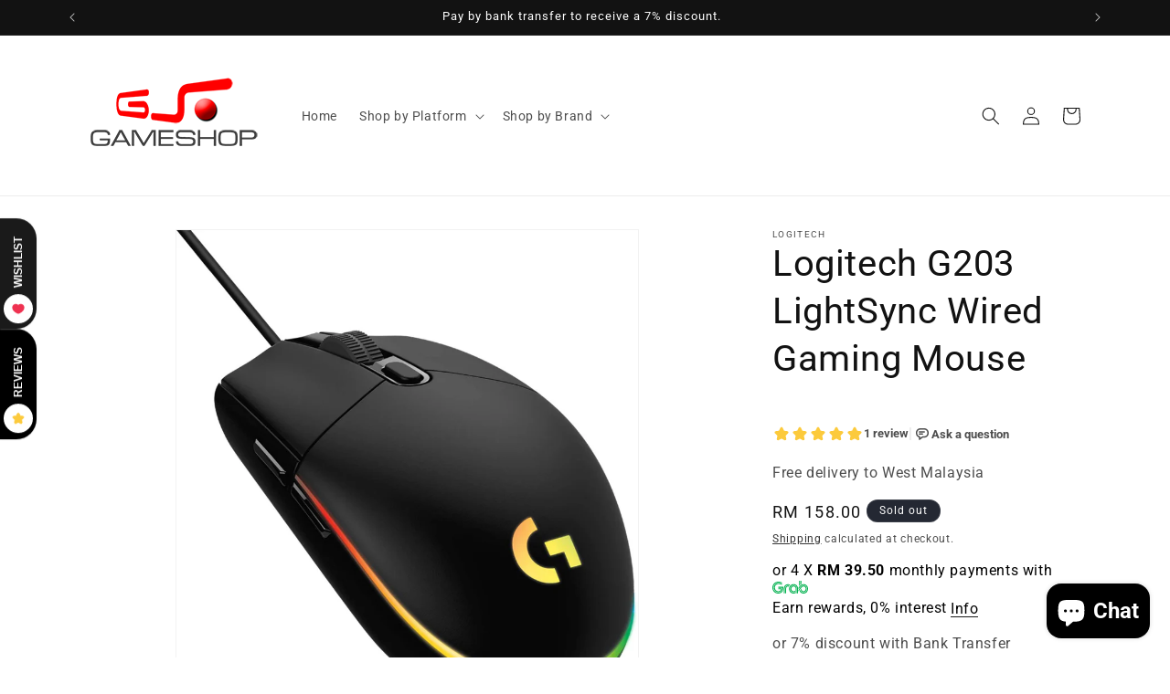

--- FILE ---
content_type: text/css
request_url: https://searchanise-ef84.kxcdn.com/results_big_pictures_new.09221.css
body_size: 15725
content:
div.snize div,div.snize dl,div.snize dt,div.snize dd,div.snize ul,div.snize ol,div.snize li,div.snize h1,div.snize h2,div.snize h3,div.snize h4,div.snize h5,div.snize h6,div.snize pre,div.snize code,div.snize form,div.snize fieldset,div.snize legend,div.snize input,div.snize textarea,div.snize p,div.snize blockquote,div.snize th,div.snize td{margin:0;padding:0}div.snize table{border-collapse:collapse;border-spacing:0}div.snize fieldset,div.snize img{border:0}div.snize address,div.snize caption,div.snize cite,div.snize code,div.snize dfn,div.snize em,div.snize strong,div.snize th,div.snize var{font-style:normal;font-weight:normal}div.snize ol,div.snize ul{list-style:none}div.snize caption,div.snize th{text-align:left}div.snize h1,div.snize h2,div.snize h3,div.snize h4,div.snize h5,div.snize h6{font-size:100%;font-weight:normal}div.snize q:before,div.snize q:after{content:""}div.snize abbr,div.snize acronym{border:0;font-variant:normal}div.snize sup{vertical-align:text-top}div.snize sub{vertical-align:text-bottom}div.snize input,div.snize textarea,div.snize select{font-family:inherit;font-size:inherit;font-weight:inherit}div.snize input,div.snize textarea,div.snize select{*font-size:100%}div.snize *{position:static;top:auto;left:auto;bottom:auto;right:auto;z-index:auto;overflow:visible;outline:revert;border:0 none;border-radius:0;box-shadow:none;vertical-align:baseline;text-align:inherit;text-indent:0;text-transform:none;text-overflow:clip;text-shadow:none;line-height:normal;opacity:1;box-sizing:content-box;background:rgba(0,0,0,0) none repeat scroll 0% 0%;font-family:var(--snize-srw-general-font-family)}div.snize *:focus-visible{outline-style:solid !important;outline-width:medium !important}div.snize *:not(.ssw-fave-icon){color:inherit}div.snize,div.snize .clearfix{zoom:1}div.snize:before,div.snize:after,div.snize .clearfix:before,div.snize .clearfix:after{content:"";display:block;clear:both}div.snize .snize-visually-hidden{position:absolute;width:1px;height:1px;margin:-1px;padding:0;border:0;clip:rect(0 0 0 0);overflow:hidden}div.snize-search-results{width:100%;box-sizing:border-box;border:none;box-shadow:none;margin-bottom:30px}div.snize-search-results ul li{list-style:none;content:none}div.snize-search-results#snize_results ul li::before,div.snize-search-results#snize_results ul li::after{list-style:none;content:none}div.snize-search-results ul.snize-search-results-content{min-height:160px}div.snize-search-results#snize_results a{transition:all,.14s;text-decoration:none;box-shadow:none}div.snize-search-results a:hover{text-decoration:none;opacity:1}.snize-hidden{display:none !important}div.snize .snize-underline{text-decoration:underline}div.snize-search-results li.snize-product,div.snize-search-results li.snize-category,div.snize-search-results li.snize-page{position:relative}div.snize-search-results li.snize-product button.wk-button-collection,div.snize-search-results li.snize-product button.swym-button.swym-add-to-wishlist-view-product,div.snize-search-results li.snize-product div.ssw-faveiticon{position:absolute;z-index:1;top:0;right:0;background:rgba(0,0,0,0) none repeat scroll 0% 0%;max-width:30px;max-height:30px;zoom:1.5;text-align:center}#snize-modal-product-quick-view button.wk-button-collection,#snize-modal-product-quick-view button.swym-button.swym-add-to-wishlist-view-product,#snize-modal-product-quick-view div.ssw-faveiticon{position:absolute;z-index:1;top:5px;left:5px;background:rgba(0,0,0,0) none repeat scroll 0% 0%;max-width:30px;max-height:30px;zoom:1.5;text-align:center}#snize-modal-product-quick-view:hover button.wk-button-collection{opacity:1}div.snize-search-results li.snize-product div.snize-item.snize-stock-status-showed button.wk-button-collection,div.snize-search-results li.snize-product div.snize-item.snize-stock-status-showed button.swym-button.swym-add-to-wishlist-view-product,div.snize-search-results li.snize-product div.snize-item.snize-stock-status-showed div.ssw-faveiticon,div.snize-search-results li.snize-product div.snize-item.snize-top-right-label-showed button.wk-button-collection,div.snize-search-results li.snize-product div.snize-item.snize-top-right-label-showed button.swym-button.swym-add-to-wishlist-view-product,div.snize-search-results li.snize-product div.snize-item.snize-top-right-label-showed div.ssw-faveiticon{top:20px}div.snize-search-results li.snize-product div.ssw-faveiticon,#snize-modal-product-quick-view div.ssw-faveiticon{zoom:1.2;padding:5px}div.snize-search-results li.snize-product div.ssw-faveiticon .faves-count::before,div.snize-search-results li.snize-product div.ssw-faveiticon .faves-count::after,#snize-modal-product-quick-view div.ssw-faveiticon .faves-count::before,#snize-modal-product-quick-view div.ssw-faveiticon .faves-count::after{display:none !important}div.snize-search-results li.snize-product button.swym-button.swym-add-to-wishlist-view-product,#snize-modal-product-quick-view button.swym-button.swym-add-to-wishlist-view-product{padding:5px 7px;border:0}#snize-modal-product-quick-view+.ssw-login{z-index:9999999999}#snize-modal-product-quick-view span.faves-count{border:0 none;line-height:normal;background:rgba(0,0,0,0) none repeat scroll 0% 0%}#snize-modal-product-quick-view div.ssw-faveiticon{box-sizing:content-box}div.snize li.snize-product span.snize-title,div.snize li.snize-category span.snize-title,div.snize li.snize-page span.snize-title{color:#333;font-weight:bold;text-decoration:none}div.snize li.snize-product .snize-price-list{color:#014e70;font-weight:bold}div.snize li.snize-product span.snize-description{color:#747474;font-weight:normal}div.snize li.snize-product .snize-price-list .snize-price,div.snize li.snize-product .snize-price-list .snize-discounted-price{display:inline-block;white-space:nowrap}div.snize li.snize-product .snize-price-list .snize-discounted-price{text-decoration:line-through;color:#6f6f6f;font-size:11px;font-weight:400;margin-left:6px}div.snize li.snize-product .snize-price-list:not(:has(.snize-price~.snize-price)) .snize-highlight-saving-text{margin-left:6px}div.snize .snize-button{line-height:21px;min-height:21px;padding:5px 10px;position:absolute;text-align:center;text-decoration:none;z-index:3;min-width:auto;height:auto;letter-spacing:0;background:#fff;color:#333;border-radius:0;border:1px solid #333;font-size:16px}div.snize .snize-button::before{display:none}div.snize .snize-button:hover{opacity:.85}div.snize-search-results .snize-spinner{position:absolute;z-index:10;left:45%;height:160px;width:32px;margin:30px auto 0;background-image:url(https://s3.amazonaws.com/static.searchanise.com/snize-big-spinner.png);background-position:0px center;background-repeat:no-repeat}div.snize div.snize-main-panel{border:none;display:inline-block;min-height:40px;width:100%;margin-left:0;height:40px}div.snize div.snize-main-panel:empty{display:none}div.snize div.snize-main-panel-controls{float:none;margin:0;vertical-align:middle}div.snize div.snize-main-panel-controls ul{list-style:none;margin:0;padding:0;display:block}div.snize div.snize-main-panel-controls ul li{height:28px;margin:0;padding:0;float:none;display:inline-block;margin-right:20px}div.snize div.snize-main-panel-controls ul li a,div.snize div.snize-main-panel-controls ul li a.active,div.snize div.snize-main-panel-controls ul li a:hover{border:0;display:block;opacity:1;line-height:28px;font-size:16px;padding:0;margin:0}div.snize div.snize-main-panel-controls ul li a.active,div.snize div.snize-main-panel-controls ul li a:hover{background:rgba(0,0,0,0);border-radius:0;color:#333}div.snize div.snize-main-panel-controls ul li a span{border:0;margin:0;padding:0;margin-left:2px;color:#6e6e6e;font-size:10px;vertical-align:super}div.snize div.snize-main-panel-dropdown{color:#333;float:right;position:relative;margin-top:0}div.snize div.snize-main-panel-dropdown>a{border:1px solid #d3d3d3;line-height:20px;position:relative;color:#333;margin:0;height:26px;font-size:15px;padding:8px 16px;border-radius:0;display:flex;align-items:center;width:166px;border-color:#333}div.snize div.snize-main-panel-dropdown>a::after{background-repeat:no-repeat;background-image:url("data:image/svg+xml,%3Csvg width='12' height='8' viewBox='0 0 12 8' fill='none' xmlns='http://www.w3.org/2000/svg'%3E%3Cpath d='M9.87998 1.29L5.99998 5.17L2.11998 1.29C1.72998 0.899998 1.09998 0.899998 0.70998 1.29C0.31998 1.68 0.31998 2.31 0.70998 2.7L5.29998 7.29C5.68998 7.68 6.31998 7.68 6.70998 7.29L11.3 2.7C11.69 2.31 11.69 1.68 11.3 1.29C10.91 0.909998 10.27 0.899998 9.87998 1.29Z' fill='%23333333'/%3E%3C/svg%3E%0A");content:"";display:inline-block;width:12px !important;height:8px;background-size:10px;margin-left:auto;position:static !important;transform:none !important}div.snize div.snize-main-panel-dropdown>a span{border:0;margin:0;padding:0;vertical-align:baseline;text-overflow:ellipsis;width:147px;overflow:hidden;white-space:nowrap}div.snize div.snize-main-panel-dropdown a .caret{display:none}div.snize div.snize-filters-dropdown-title .caret{margin-left:5px}div.snize div.snize-main-panel-dropdown ul.snize-main-panel-dropdown-content{background-color:#fff;border:1px solid #333;display:none;list-style:none;position:absolute;right:0;z-index:99;border-radius:0;box-shadow:none;margin:0;border-top:0;min-width:190px;padding:10px 0;border-color:#c1c1c1;box-sizing:content-box !important}div.snize div.snize-main-panel-dropdown ul.snize-main-panel-dropdown-content a{display:block;border-bottom:none;line-height:normal;padding:8px 16px;height:auto;overflow:hidden;max-width:158px;text-overflow:ellipsis}div.snize div.snize-main-panel-dropdown ul.snize-main-panel-dropdown-content a:hover{background-color:#f7f7f7;opacity:1}div.snize div.snize-main-panel-dropdown ul.snize-main-panel-dropdown-content a:first-child{margin:0}div.snize div.snize-main-panel-dropdown ul.snize-main-panel-dropdown-content a.current,#snize-modal-mobile-sortby-dialog ul.snize-main-panel-dropdown-content li a.current{background:#f9f9f9}div.snize div.snize-main-panel-dropdown ul.snize-main-panel-dropdown-content a.current:hover{background:#f9f9f9}div.snize .snize-main-panel-dropdown-total_reviews-asc,div.snize .snize-main-panel-dropdown-total_reviews-desc{white-space:nowrap}div.snize div.snize-main-panel-view-mode{float:left;margin:0;margin-right:15px}div.snize div.snize-main-panel-view-mode a{float:left;opacity:.5}div.snize div.snize-main-panel-view-mode a.active,div.snize div.snize-main-panel-view-mode a:hover{opacity:1}div.snize div.snize-main-panel-view-mode a.snize-view-mode-icon{background-repeat:no-repeat;background-size:21px;padding:0;margin:0;width:32px;height:32px;border:1px solid #c1c1c1;opacity:1;margin:0;border-radius:1px;box-sizing:content-box !important;background:#fff}div.snize div.snize-main-panel-view-mode a.snize-grid-mode-icon{margin-right:8px}div.snize div.snize-main-panel-view-mode a.snize-view-mode-icon.active svg path,div.snize div.snize-main-panel-view-mode a.snize-view-mode-icon.active svg rect{fill:#fff}div.snize div.snize-header{margin:0;overflow:hidden;width:100%}div.snize div.snize-search-results-header{max-width:100%;min-width:240px;vertical-align:middle;float:none;font-weight:400;margin:0;color:#6f6f6f;font-size:12px;height:34px;display:flex;white-space:pre-wrap;align-items:center}div.snize div.snize-search-results-header a{padding:0;margin:0;border-bottom:none;pointer-events:none}div.snize .snize-filters-title{height:84px;font-size:24px;color:#333;font-weight:400;padding-left:10px;display:flex;align-items:center;border-bottom:1px solid #dcdcdc}div.snize .snize-product-filters-block:has(.snize-product-filters-title.open) .snize-product-filters-search{display:block}div.snize .snize-product-filters-block:has(.snize-product-filters-title:not(.open)) .snize-product-filters-search{display:none}div.snize-search-results div.snize-main-panel-mobile-filters{display:none}#snize-search-results-grid-mode ul{list-style:none outside none;margin:0 -1%;padding:0;width:102%;display:block;display:flex;flex-wrap:wrap}#snize-search-results-grid-mode li{margin-left:1%;margin-right:1%}#snize-search-results-grid-mode li.snize-product{display:inline-block;display:inline-flex;vertical-align:top;border:none;min-width:245px;box-sizing:border-box;color:#535353;cursor:pointer;line-height:16px;margin:0 1% 3%;padding:0;position:relative;transition:border-color .09s ease-in 0s;width:23%;align-self:stretch;flex-direction:column}#snize-search-results-grid-mode li.snize-product{display:inline-block\9 }@media screen and (-ms-high-contrast: active),(-ms-high-contrast: none){#snize-search-results-grid-mode li.snize-product{display:-ms-inline-flexbox;margin:0 10px 2%}div.snize-search-results li.snize-product button.wk-button-collection,div.snize-search-results li.snize-product button.swym-button.swym-add-to-wishlist-view-product,div.snize-search-results li.snize-product div.ssw-faveiticon{right:17px}}#snize-search-results-grid-mode li.snize-product .snize-view-link,#snize-search-results-grid-mode li.snize-product .snize-item{display:flex;flex-direction:column;align-self:stretch;padding:0;border-bottom:none;background:none}#snize-search-results-grid-mode li.snize-product .snize-button{display:inline-block;opacity:0;transition:none;left:0;height:33px;right:0;top:-43px;bottom:auto;width:calc(100% - 22px);text-overflow:ellipsis;overflow:hidden;white-space:nowrap;cursor:pointer;background:#333;color:#fff;font-weight:500;margin:0;z-index:1;text-transform:uppercase;box-sizing:content-box !important;border:none}.snize-search-results:not(.snize-mobile-design) #snize-search-results-grid-mode li.snize-product:hover .snize-button,#snize-search-results-grid-mode li.snize-product .snize-button:focus{opacity:1}#snize-search-results-grid-mode div.snize-product-label{white-space:nowrap}#snize-search-results-grid-mode div.snize-product-label.top-left{top:3px;left:3px}#snize-search-results-grid-mode div.snize-product-label.top-right{top:3px;right:3px}#snize-search-results-grid-mode div.snize-product-label.down-left{bottom:3px;left:3px}#snize-search-results-grid-mode div.snize-product-label.down-right{right:3px;bottom:3px}#snize-search-results-grid-mode div.snize-product-label .snize-right-arrow{display:none}#snize-search-results-grid-mode div.snize-product-label .snize-left-arrow{display:none}#snize-search-results-grid-mode .snize-product-label-image{position:absolute;z-index:1}#snize-search-results-grid-mode .snize-product-label-image.top-left{top:3px;left:3px}#snize-search-results-grid-mode .snize-product-label-image.top-right{top:3px;right:3px}#snize-search-results-grid-mode .snize-product-label-image.down-left{bottom:3px;left:3px}#snize-search-results-grid-mode .snize-product-label-image.down-right{right:3px;bottom:3px}#snize-search-results-grid-mode .snize-product-label-image img{max-width:40px;max-height:40px}#snize-search-results-grid-mode .snize-thumbnail-wrapper{position:relative}#snize-search-results-grid-mode span.snize-thumbnail{display:block;position:relative;text-align:center;max-width:100%;margin:0 auto;padding:0;border-bottom:none;height:300px}#snize-search-results-grid-mode span.snize-thumbnail img{display:block;bottom:-100%;left:-50%;margin:auto !important;position:absolute;right:-50%;top:-100%;max-height:300px;max-width:100%;-webkit-transition:opacity .3s ease-in-out;-moz-transition:opacity .3s ease-in-out;-o-transition:opacity .3s ease-in-out;transition:opacity .3s ease-in-out;box-shadow:none;border-radius:0;width:auto}li.snize-product span.snize-thumbnail img.snize-flip-image,li.snize-product:hover span.snize-thumbnail img{opacity:0}li.snize-product:hover span.snize-thumbnail img:only-child,li.snize-product:hover span.snize-thumbnail img.snize-flip-image{opacity:1}#snize-search-results-grid-mode span.snize-overhidden{padding:15px 3px 5px 3px;flex:1;-ms-flex:auto;background:rgba(0,0,0,0);display:flex;flex-direction:column;position:relative}div.snize.snize-options #snize-search-results-grid-mode span.snize-overhidden{display:-webkit-box;display:-ms-flexbox;display:flex;flex-direction:column}div.snize.snize-options.snize-mobile-design li.snize-product .snize-view-link{-webkit-tap-highlight-color:rgba(0,0,0,0);-webkit-touch-callout:none;-webkit-user-select:none;-moz-user-select:none;-ms-user-select:none;user-select:none;cursor:default}#snize-search-results-grid-mode li.snize-product span.snize-title{display:block;display:-webkit-box;overflow:hidden;text-overflow:ellipsis;-webkit-box-orient:vertical;text-align:left;font-size:13px;margin-bottom:5px;font-weight:400;line-height:18px}#snize-search-results-grid-mode span.snize-sku,#snize-search-results-grid-mode span.snize-attribute{display:block;display:-webkit-box;font-size:11px;overflow:hidden;text-align:left;color:#6f6f6f;line-height:13px;-webkit-box-orient:vertical;margin:0 0 5px 0}#snize-search-results-grid-mode span.snize-description{display:block;display:-webkit-box;line-height:1.4;overflow:hidden;text-overflow:ellipsis;-webkit-box-orient:vertical;text-align:left;margin:0;margin-bottom:5px;font-size:11px;color:#888}#snize-search-results-grid-mode .snize-price-list{text-align:left;margin-bottom:0;font-size:14px;color:#333;margin-top:2px;font-weight:400;line-height:21px}#snize_results .snize-price-list.snize-compare-price-right,#snize_results .snize-price-list.snize-compare-price-left,#snize_results .snize-price-list.snize-compare-price-top,#snize_results .snize-price-list.snize-compare-price-bottom{display:flex}#snize_results .snize-price-list.snize-compare-price-left,#snize_results .snize-price-list.snize-compare-price-right{justify-content:left;align-items:center}#snize_results .snize-price-list.snize-compare-price-left{flex-direction:row-reverse}#snize_results .snize-price-list.snize-compare-price-top{flex-direction:column-reverse}#snize_results .snize-price-list.snize-compare-price-bottom{flex-direction:column}#snize_results .snize-price-list.snize-compare-price-left .snize-discounted-price,#snize_results .snize-price-list.snize-compare-price-top .snize-discounted-price,#snize_results .snize-price-list.snize-compare-price-bottom .snize-discounted-price{margin:0}#snize_results .snize-price-list.snize-compare-price-left .snize-price-with-discount{margin-left:5px}#snize-search-results-grid-mode span.snize-in-stock,#snize-search-results-grid-mode span.snize-pre-order,#snize-search-results-grid-mode span.snize-out-of-stock{position:absolute;top:3px;right:3px}#snize-search-results-grid-mode.snize-one-column li.snize-product{margin:0 0 15px 0;width:100%}#snize-search-results-grid-mode.snize-two-columns li.snize-product{width:48%}#snize-search-results-grid-mode.snize-three-columns li.snize-product{width:31.33%}#snize-search-results-grid-mode.snize-four-columns li.snize-product{width:23%}#snize-search-results-grid-mode.snize-five-columns li.snize-product{width:18%}#snize-search-results-grid-mode.snize-six-columns li.snize-product{width:14%}#snize-search-results-list-mode ul{margin:0;padding:0;width:100%;list-style:none outside none}#snize-search-results-list-mode li.snize-product{border-top:none;box-sizing:border-box;color:#535353;cursor:pointer;display:block;line-height:16px;margin:0;overflow:hidden;padding:20px 12px 20px 5px;position:relative;border-bottom:1px solid #dcdcdc}div.snize.snize-options #snize-search-results-list-mode li.snize-product{display:-webkit-box;display:-ms-flexbox;display:flex}#snize-search-results-list-mode li.snize-product .snize-button{display:inline-block;opacity:0;white-space:nowrap;transition:none;width:fit-content;background:#333;color:#fff;font-weight:500;height:26px;padding:5px 30px;margin:0;position:static;margin-top:10px;text-transform:uppercase;box-sizing:content-box !important;border:none;z-index:1}#snize-search-results-list-mode .snize-view-link{display:block;border-bottom:none;background:none}.snize-search-results:not(.snize-mobile-design) #snize-search-results-list-mode li.snize-product:hover .snize-button,#snize-search-results-list-mode li.snize-product .snize-button:focus{margin-left:0;opacity:1}#snize-search-results-grid-mode li.snize-product .size-button-view-cart{background-color:#56ad6a}#snize-search-results-list-mode li.snize-product .size-button-view-cart{background-color:#56ad6a}#snize-search-results-list-mode li.snize-product:hover .snize-button:hover{opacity:.85}#snize-search-results-list-mode li.snize-product:first-child{padding-top:10px}#snize-search-results-list-mode li.snize-product:last-child{border-bottom:1px solid rgba(0,0,0,0)}#snize-search-results-list-mode span.snize-thumbnail{display:inline-block;position:relative;text-align:center;width:140px;height:140px;margin:0;flex-shrink:0}#snize-search-results-list-mode .snize-category span.snize-thumbnail{margin:0 15px 0 0}#snize-search-results-list-mode .snize-page span.snize-thumbnail{margin:0 15px 0 0}#snize-search-results-list-mode span.snize-thumbnail img{bottom:-100%;display:block;left:0;margin:auto !important;position:absolute;right:0;top:-100%;max-width:140px;max-height:140px;box-shadow:none;border-radius:0;width:auto}#snize-search-results-list-mode span.snize-overhidden{overflow:hidden;min-height:140px;display:flex;flex-direction:column}#snize-search-results-list-mode li.snize-product span.snize-title{display:block;display:-webkit-box;height:auto !important;max-height:none !important;text-align:left;font-size:13px;margin-bottom:5px;font-weight:400;line-height:18px}#snize-search-results-list-mode div.snize-product-label{background:#d2354f;color:#fff;font-weight:500;font-size:11px;line-height:20px;white-space:nowrap;z-index:1;position:absolute;display:block;margin-left:0;padding:0 4px 0 8px}#snize-search-results-list-mode div.snize-product-label .snize-right-arrow{display:none}#snize-search-results-list-mode div.snize-product-label .snize-left-arrow{display:none}#snize-search-results-list-mode div.snize-product-label.top-right{top:3px;right:3px}#snize-search-results-list-mode .snize-overhidden .snize-product-label.top-right,#snize-search-results-list-mode .snize-overhidden .snize-product-label-image.top-right{display:none}#snize-search-results-list-mode .snize-product-label-image{position:absolute;z-index:1;display:block;margin-left:0}#snize-search-results-list-mode .snize-product-label-image.top-left{top:3px;left:3px}#snize-search-results-list-mode .snize-product-label-image.top-right{top:3px;right:3px}#snize-search-results-list-mode .snize-product-label-image.down-left{bottom:3px;left:3px}#snize-search-results-list-mode .snize-product-label-image.down-right{right:3px;bottom:3px}#snize-search-results-list-mode .snize-product-label-image img{max-width:40px;max-height:40px}#snize-search-results-list-mode span.snize-sku,#snize-search-results-list-mode span.snize-attribute{display:block;display:-webkit-box;max-height:1.2em;overflow:hidden;text-overflow:ellipsis;-webkit-line-clamp:1;-webkit-box-orient:vertical;max-height:initial;text-align:left;margin-top:0;margin-bottom:5px;font-size:11px;color:#6f6f6f;line-height:12px}#snize-search-results-list-mode span.snize-description{display:block;display:-webkit-box;line-height:1.4em;max-height:2.8em;overflow:hidden;text-overflow:ellipsis;-webkit-line-clamp:2;-webkit-box-orient:vertical;text-align:left;font-size:11px;color:#888;margin:0;margin-bottom:5px}#snize-search-results-list-mode .snize-item{align-items:center;display:flex}#snize-search-results-list-mode .snize-thumbnail-wrapper{position:relative;float:left;margin-right:20px}#snize-search-results-list-mode div.snize-product-label.top-left{top:3px;left:3px}#snize-search-results-list-mode div.snize-product-label.down-right{right:3px;bottom:9px}#snize-search-results-list-mode div.snize-product-label.down-left{bottom:9px;left:3px}div.snize.snize-options #snize-search-results-list-mode span.snize-description{margin:8px 0;margin-bottom:5px}div.snize.snize-options #snize-search-results-list-mode .snize-view-link{width:100%}#snize-search-results-list-mode .snize-price-list{margin-right:20px;font-size:14px;color:#333;margin-top:2px;display:block;margin-bottom:5px;font-weight:400;line-height:21px}#snize-search-results-list-mode span.snize-in-stock,#snize-search-results-list-mode span.snize-pre-order,#snize-search-results-list-mode span.snize-out-of-stock{float:none;margin:0;top:3px;right:3px}#snize-search-results-list-mode li.snize-page span.snize-overhidden,#snize-search-results-list-mode li.snize-category span.snize-overhidden{min-height:auto}#snize-search-results-list-mode li.snize-product span.snize-thumbnail{width:250px;height:250px}#snize-search-results-list-mode .snize-product .snize-item-image{max-width:250px;max-height:250px}#snize-search-results-list-mode .snize-product span.snize-overhidden{width:100%;position:relative}div.snize div.snize-search-results-categories li.snize-category{border-top:1px solid rgba(0,0,0,0);color:#535353;cursor:pointer;display:block;line-height:16px;margin:0;overflow:hidden;position:relative;transition:all,.14s;border-bottom:1px solid #dcdcdc;padding:20px 12px 20px 0}div.snize div.snize-search-results-categories li.snize-category:last-child{border-bottom:1px solid rgba(0,0,0,0)}div.snize div.snize-search-results-categories li.snize-category a.snize-view-link{padding:0;border-bottom:none}div.snize div.snize-search-results-categories li.snize-category span.snize-title{display:block;display:-webkit-box;font-size:16px;font-weight:400;line-height:24px;max-height:51px;overflow:hidden;text-overflow:ellipsis;-webkit-line-clamp:2;-webkit-box-orient:vertical}div.snize div.snize-search-results-categories li.snize-category .snize-item{display:flex;align-items:center}div.snize div.snize-search-results-pages li.snize-page{border:0;color:#535353;cursor:pointer;display:block;line-height:16px;margin:0;overflow:hidden;position:relative;transition:all,.14s;padding-left:5px;border-bottom:1px solid #dcdcdc;padding:20px 12px 20px 0}div.snize div.snize-search-results-pages li.snize-page:last-child{border-bottom:1px solid rgba(0,0,0,0)}div.snize div.snize-search-results-pages li.snize-page a.snize-view-link{padding:0;border-bottom:none}div.snize div.snize-search-results-pages li.snize-page span.snize-title{display:block;display:-webkit-box;font-size:16px;line-height:24px;max-height:51px;overflow:hidden;text-overflow:ellipsis;-webkit-line-clamp:2;-webkit-box-orient:vertical;font-weight:400}div.snize div.snize-search-results-pages li.snize-page span.snize-description{display:block;display:-webkit-box;color:#747474;font-weight:normal;margin-top:8px;font-size:15px;line-height:18px;max-height:38px;overflow:hidden;text-overflow:ellipsis;-webkit-line-clamp:2;-webkit-box-orient:vertical}div.snize div.snize-search-results-pages li.snize-page .snize-item{display:flex;align-items:center}div.snize div.snize-pagination{display:inline-block;width:100%;margin:20px 0 0;position:relative;text-align:center;float:right}div.snize div.snize-pagination ul{display:inline-block;list-style:none;margin:0;padding:0;width:auto !important}div.snize div.snize-pagination ul li{display:inline;float:left;margin:0;padding:0}div.snize div.snize-pagination ul li a,div.snize div.snize-pagination ul li span,div.snize div.snize-pagination ul li:first-child a,div.snize div.snize-pagination ul li:first-child span{border:none !important;border-radius:0;color:#333;font-size:16px;padding:0;width:34px;height:34px;display:flex !important;align-items:center;justify-content:center;float:left;opacity:1;line-height:25px}div.snize div.snize-pagination ul li a{background:none}div.snize div.snize-pagination ul li:last-child a,div.snize div.snize-pagination ul li:last-child span{border-top-right-radius:3px;border-bottom-right-radius:3px}div.snize div.snize-pagination ul li a.active,div.snize div.snize-pagination ul li a:hover{background-color:rgba(0,0,0,0)}div.snize div.snize-pagination ul li a.active{border:1px solid #333;background:#333;color:#fff}div.snize div.snize-pagination ul li a.disabled,div.snize div.snize-pagination ul li span.disabled{color:#999;cursor:default;opacity:.5}div.snize div.snize-pagination ul li a.disabled:hover{background-color:#fff}div.snize div.snize-pagination ul li .snize-pagination-prev{background-image:url("data:image/svg+xml,%3Csvg width='9' height='8' viewBox='0 0 9 8' fill='none' xmlns='http://www.w3.org/2000/svg'%3E%3Cpath d='M8.00024 3.49999H2.41523L4.85523 1.05999C5.05023 0.864985 5.05023 0.544985 4.85523 0.349985C4.66023 0.154985 4.34523 0.154985 4.15023 0.349985L0.855234 3.64499C0.660234 3.83999 0.660234 4.15499 0.855234 4.34999L4.15023 7.64499C4.34523 7.83999 4.66023 7.83999 4.85523 7.64499C5.05023 7.44999 5.05023 7.13498 4.85523 6.93998L2.41523 4.49999H8.00024C8.27524 4.49999 8.50024 4.27499 8.50024 3.99999C8.50024 3.72499 8.27524 3.49999 8.00024 3.49999Z' fill='%23333333'/%3E%3C/svg%3E%0A");background-repeat:no-repeat;background-position:center;background-size:12px}div.snize div.snize-pagination ul li .snize-pagination-next{background-image:url("data:image/svg+xml,%3Csvg width='9' height='8' viewBox='0 0 9 8' fill='none' xmlns='http://www.w3.org/2000/svg'%3E%3Cpath d='M1 4.49999H6.585L4.145 6.93998C3.95 7.13498 3.95 7.45498 4.145 7.64998C4.34 7.84499 4.655 7.84499 4.85 7.64998L8.145 4.35499C8.34 4.15999 8.34 3.84499 8.145 3.64999L4.855 0.349985C4.66 0.154985 4.345 0.154985 4.15 0.349985C3.955 0.544985 3.955 0.859986 4.15 1.05499L6.585 3.49999H1C0.725 3.49999 0.5 3.72499 0.5 3.99999C0.5 4.27499 0.725 4.49999 1 4.49999Z' fill='%23333333'%3E%3C/path%3E%3C/svg%3E");background-repeat:no-repeat;background-position:center;background-size:12px}div.snize div.snize-pagination a.snize-pagination-load-more{padding:5px 25px;border:solid 1px #d3d3d3;border-radius:0;border-color:#333;background:#333;color:#fff}div.snize li.snize-no-products-found{background:rgba(0,0,0,0);margin:30px auto 0;min-height:160px;text-align:center;width:100%}div.snize li.snize-no-products-found div.snize-no-products-found-text{padding:65px 0}div.snize li.snize-no-products-found div.snize-no-products-found-text span{color:#333;font-size:14px;line-height:1.65}div.snize span.snize-color-filter-hover-name{font-size:10px;padding-left:0;display:inline-block;border-radius:0;color:#888;line-height:14px;margin-left:15px;vertical-align:bottom}div.snize li.snize-no-products-found div.snize-no-products-found-text span a{text-decoration:underline !important;padding:0;border-bottom:none}div.snize li.snize-no-products-found.snize-with-suggestion{margin-top:0;margin-bottom:20px;border:none;min-height:60px}div.snize li.snize-no-products-found.snize-with-suggestion div.snize-no-products-found-text{padding:20px}div.snize li.snize-no-products-found.snize-with-suggestion div.snize-no-products-found-text span{font-size:14px}div.snize li.snize-no-products-found.snize-with-suggestion div.snize-no-products-found-text span>a{font-weight:bold}div.snize-collection-mode div.snize-main-panel{border:0}div.snize-collection-mode div.snize-main-panel-controls,div.snize-collection-mode.snize-mobile-design div.snize-main-panel-controls{display:none}div.snize-collection-mode div.snize-main-panel-collection-results-found{line-height:28px;vertical-align:middle;float:none;margin:0;color:#888;font-size:12px;height:34px;display:flex;white-space:pre-wrap;align-items:center}div.snize-collection-mode div.snize-main-panel-collection-results-found b,div.snize div.snize-search-results-header b{font-weight:400}div.snize-collection-mode div.snize-header{display:none}div.snize div.snize-search-results-main-content>div{position:relative;display:inline-block}div.snize:not(.snize-tab-selected-categories):not(.snize-tab-selected-pages):not(.snize-nothing-found) .snize-filters-sidebar.snize-sticky-position+.snize-search-results-main-content{float:right}div.snize div.snize-search-results-main-content div.snize-search-results-pages,div.snize div.snize-search-results-main-content div.snize-search-results-categories{display:block}div.snize div.snize-filters-sidebar{float:left;margin-bottom:20px;vertical-align:top;box-sizing:border-box;font-weight:normal;line-height:1.45em;border:none;margin-right:26px;width:220px}div.snize .snize-product-filters-block{height:auto;border-bottom:1px solid #dcdcdc;transition:all,.2s}div.snize .snize-product-filters-block:last-child{border-bottom:none}div.snize .snize-product-filters-block:hover{background-color:rgba(0,0,0,0)}div.snize div.snize-product-filters-title{line-height:18px;color:#333;cursor:pointer;padding:19px 16px 19px 10px;font-size:16px;display:flex;align-items:center;flex-direction:row-reverse;justify-content:space-between;font-weight:400}div.snize div.snize-product-filters-title i.snize-product-filters-close,div.snize div.snize-product-filters-wrapper-title i.snize-product-filters-close{display:none}div.snize div.snize-product-filters-title.open i.snize-product-filters-close,div.snize div.snize-product-filters-wrapper-title.open i.snize-product-filters-close{display:inline-block;position:relative;vertical-align:middle;background-repeat:no-repeat;background-image:url("data:image/svg+xml,%3Csvg width='14' height='2' viewBox='0 0 14 2' fill='none' xmlns='http://www.w3.org/2000/svg'%3E%3Cpath d='M13 2H1C0.45 2 0 1.55 0 1C0 0.45 0.45 0 1 0H13C13.55 0 14 0.45 14 1C14 1.55 13.55 2 13 2Z' fill='%23333333'/%3E%3C/svg%3E%0A");margin:0;background-size:auto;width:14px;height:2px}div.snize i.snize-product-filters-open{display:inline-block;position:relative;vertical-align:middle;background-repeat:no-repeat;background-image:url("data:image/svg+xml,%3Csvg width='14' height='14' viewBox='0 0 14 14' fill='none' xmlns='http://www.w3.org/2000/svg'%3E%3Cpath d='M13 8H8V13C8 13.55 7.55 14 7 14C6.45 14 6 13.55 6 13V8H1C0.45 8 0 7.55 0 7C0 6.45 0.45 6 1 6H6V1C6 0.45 6.45 0 7 0C7.55 0 8 0.45 8 1V6H13C13.55 6 14 6.45 14 7C14 7.55 13.55 8 13 8Z' fill='%23333333'/%3E%3C/svg%3E%0A");margin:0;background-size:auto;width:14px;height:14px}div.snize div.snize-product-filters-title a{padding:0;border-bottom:none}div.snize .snize-product-filters-reset-wrap,div.snize i.snize-product-filters-search-field-clear{display:none}div.snize div.snize-product-filters-title.open i.snize-product-filters-open,div.snize div.snize-product-filters-wrapper-title.open i.snize-product-filters-open{display:none !important}div.snize div.snize-filters-dropdown.snize-filter-selected .snize-filters-dropdown-title{background:#333;border-color:#333;color:#fff}div.snize div.snize-filters-dropdown.snize-filter-selected .snize-filters-dropdown-title>span::after{background-image:url("data:image/svg+xml,%3Csvg width='12' height='8' viewBox='0 0 12 8' fill='none' xmlns='http://www.w3.org/2000/svg'%3E%3Cpath d='M9.87998 1.29L5.99998 5.17L2.11998 1.29C1.72998 0.899998 1.09998 0.899998 0.70998 1.29C0.31998 1.68 0.31998 2.31 0.70998 2.7L5.29998 7.29C5.68998 7.68 6.31998 7.68 6.70998 7.29L11.3 2.7C11.69 2.31 11.69 1.68 11.3 1.29C10.91 0.909998 10.27 0.899998 9.87998 1.29Z' fill='white'/%3E%3C/svg%3E%0A")}div.snize ul.snize-product-filters-list{display:block;position:relative;font-size:13px;font-weight:normal;list-style:none;margin:0 0 10px 0;max-height:215px;overflow-y:auto;overflow-x:hidden;padding:0 10px 0 10px}div.snize ul.snize-product-filters-list li{color:#666;margin:8px 0;font-size:12px;padding:0;line-height:21px;list-style-type:none}div.snize ul.snize-product-filters-list li:first-child{margin:0 0 8px}div.snize ul.snize-product-filters-list li.snize-disabled,div.snize ul.snize-product-filters-list li.snize-disabled:hover span{opacity:.5}div.snize ul.snize-product-filters-list li.snize-disabled:hover span{opacity:1}div.snize ul.snize-product-filters-list li .snize-filter-checkbox{position:absolute;margin:1px 6px 0 0;padding:0;vertical-align:middle;width:16px;height:16px}div.snize ul.snize-product-filters-list li .snize-filter-checkbox span{cursor:pointer;position:absolute;top:0;left:0;background:#fff;width:14px;height:14px;box-shadow:none;border:1px solid #c1c1c1;border-radius:1px;box-sizing:content-box !important;margin:0}div.snize ul.snize-product-filters-list li .snize-filter-checkbox span:after{content:"";position:absolute;left:2px;background:rgba(0,0,0,0);opacity:0;box-sizing:border-box;border:none;background-image:url("data:image/svg+xml,%3Csvg width='10' height='9' viewBox='0 0 10 9' fill='none' xmlns='http://www.w3.org/2000/svg'%3E%3Cpath fill-rule='evenodd' clip-rule='evenodd' d='M9.87228 0.646861C9.91277 0.693296 9.94489 0.748459 9.9668 0.809191C9.98872 0.869923 10 0.935029 10 1.00078C10 1.06653 9.98872 1.13164 9.9668 1.19237C9.94489 1.2531 9.91277 1.30827 9.87228 1.3547L3.78613 8.35314C3.74575 8.39969 3.69778 8.43663 3.64496 8.46183C3.59215 8.48703 3.53553 8.5 3.47835 8.5C3.42117 8.5 3.36455 8.48703 3.31173 8.46183C3.25892 8.43663 3.21095 8.39969 3.17056 8.35314L0.127489 4.85392C0.045859 4.76006 0 4.63275 0 4.5C0 4.36725 0.045859 4.23994 0.127489 4.14608C0.209118 4.05221 0.319832 3.99948 0.435274 3.99948C0.550716 3.99948 0.66143 4.05221 0.743059 4.14608L3.47835 7.29238L9.25671 0.646861C9.29709 0.600308 9.34507 0.563374 9.39788 0.538173C9.4507 0.512972 9.50732 0.5 9.5645 0.5C9.62168 0.5 9.6783 0.512972 9.73111 0.538173C9.78393 0.563374 9.8319 0.600308 9.87228 0.646861Z' fill='white'/%3E%3C/svg%3E%0A");width:10px;height:9px;background-size:auto;transform:none;top:2px}div.snize ul.snize-product-filters-list li:hover .snize-filter-checkbox span{box-shadow:none}div.snize ul.snize-product-filters-list li input.snize-product-filters-checkbox{appearance:none;width:13px;height:10px}div.snize ul.snize-product-filters-list li .snize-filter-checkbox input[type=checkbox]:checked+span:after{opacity:1}div.snize ul.snize-product-filters-list li input[type=checkbox]:checked+span{background:#333;border-color:#333}div.snize ul.snize-product-filters-list li>label{font-size:13px;margin:0;padding:0;font-weight:inherit;font-style:normal;letter-spacing:0;text-transform:none;display:flex;position:relative}div.snize ul.snize-product-filters-list li label>span{margin:0;padding:0;display:inline-block;max-width:100%;vertical-align:top;cursor:pointer;word-wrap:break-word;word-break:break-word;box-sizing:border-box;color:#333;font-size:12px;padding-left:24px;line-height:18px;padding-right:6px}div.snize ul.snize-product-filters-list li a.snize-product-filters-see-more{color:#666;font-size:13px;border-bottom:1px dotted #d3d3d3;text-decoration:none}div.snize ul.snize-product-filters-list li a.snize-product-filters-see-more:hover{color:#0288d1}div.snize ul.snize-product-filters-list li.snize-filters-show-more,div.snize ul.snize-product-size-filter li.snize-filters-show-more,div.snize ul.snize-product-color-filter li.snize-filters-show-more{margin-top:17px;margin-bottom:0}div.snize ul.snize-product-filters-list li.snize-filters-show-more div,div.snize ul.snize-product-size-filter li.snize-filters-show-more div,div.snize ul.snize-product-color-filter li.snize-filters-show-more div{display:inline-block;padding:5px 10px;cursor:pointer;background:#333;color:#fff;border:none;border-radius:1px}div.snize ul.snize-product-size-filter li.snize-filters-show-more,div.snize ul.snize-product-color-filter li.snize-filters-show-more{color:#666;padding:0;line-height:21px;float:none;width:100%;height:auto;margin:10px 0 0;font-size:12px}div.snize ul.snize-product-filters-list .snize-filter-variant-count{color:#6f6f6f !important;font-size:10px;margin-left:5px;position:absolute;top:auto;line-height:10px}div.snize input.snize-price-range-input::-webkit-input-placeholder{color:#dcdcdc !important}div.snize input.snize-price-range-input::-moz-placeholder{color:#dcdcdc !important}div.snize input.snize-price-range-input:-ms-input-placeholder{color:#dcdcdc !important}div.snize input.snize-price-range-input::-webkit-outer-spin-button,div.snize input.snize-price-range-input::-webkit-inner-spin-button{-webkit-appearance:none;margin:0}div.snize .snize-price-range input.snize-price-range-input{display:inline-block;min-width:auto;vertical-align:middle;border:1px solid #c1c1c1;background-color:#fff;box-shadow:none;box-sizing:border-box;color:#666;float:none;margin:0;min-height:auto;-moz-appearance:textfield;padding:5px 8px;height:29px;width:88px;font-size:10px;border-radius:1px;letter-spacing:0}div.snize ul.snize-product-filters-list li span.snize-range-divider{display:inline-block;color:#333;width:11%;padding:0;text-align:center;vertical-align:middle}div.snize ul.snize-product-filters-list li:hover span.snize-range-divider{color:#333}div.snize div.snize-price-range{margin:0;display:block}div.snize input.snize-price-range-input:focus{border:1px solid #b3b3b3}div.snize .snize-product-filters-search{position:relative;margin:10px 5px}#snize-modal-mobile-filters-dialog .snize-product-filters-search{position:relative;margin:0 15px 15px;padding:5px;border:1px solid #c1c1c1}#snize-modal-mobile-filters-dialog .snize-product-filters-search input{width:100%}div.snize-search-results .snize-filter-input{border:1px solid #d3d3d3;border-radius:2px;background-color:#fff;color:#333;font-size:12px;box-sizing:border-box;padding:0px 5px;height:28px;width:100%}div.snize-search-results .snize-filter-input:focus-visible,#snize-modal-mobile-filters-dialog .snize-filter-input:focus-visible{outline:none !important;border:1px solid #333}div.snize input[type=text].snize-product-filters-search-field{display:block;width:100%;padding:0 22px 0 5px;height:28px;border:1px solid #d3d3d3;background-color:#fff;box-shadow:none;box-sizing:border-box;color:#666}div.snize input[type=text].snize-product-filters-search-field:focus{border:1px solid #b3b3b3}div.snize input[type=text].snize-product-filters-search-field::-webkit-input-placeholder{color:#a3a3a3 !important}div.snize input[type=text].snize-product-filters-search-field::-moz-placeholder{color:#a3a3a3 !important}div.snize input[type=text].snize-product-filters-search-field:-ms-input-placeholder{color:#a3a3a3 !important}div.snize i.snize-product-filters-search-field-clear{position:absolute;right:7px;top:9px}div.snize div.snize-price-range{margin-top:4px}div.snize .snize-price-range-slider{display:block;position:relative;padding-top:20px;padding-bottom:20px}div.snize div.slider-container.snize-theme .back-bar{background-color:#dcdcdc;height:2px;position:relative}div.snize div.slider-container.snize-theme .selected-bar{background-color:#333;position:absolute;height:2px}div.snize div.slider-container.snize-theme .back-bar .pointer{position:absolute;z-index:4;cursor:col-resize;opacity:1;border-radius:50%;background:#333;width:22px;height:22px;top:-10px;transform:none}div.snize div.slider-container.snize-theme .scale{display:none}div.snize div.slider-container.snize-theme .scale span{position:absolute;border-left:1px solid #d3d3d3;height:10px;top:-9px;text-align:center}div.snize div.slider-container.snize-theme .scale>span{display:none}div.snize div.slider-container.snize-theme .scale ins{position:absolute;color:#333;font-size:10px;left:0;line-height:1;text-decoration:none;top:24px;margin-left:-21px !important;width:42px !important;overflow:hidden}div.snize div.slider-container.snize-theme .scale>span:last-child{display:block;border:none}div.snize div.slider-container.snize-theme .scale>span:first-child{display:block;border:none}div.snize ul.snize-product-size-filter{margin:-2px 0 13px;padding:0 6px;max-width:220px;max-height:300px;overflow-y:auto;overflow-x:hidden}div.snize div.snize-filters-dropdown-content ul.snize-product-size-filter{min-width:210px;margin:13px;padding:0}div.snize ul.snize-product-size-filter li{display:inline-block;float:left;width:33px;height:33px;margin:4px;box-sizing:border-box}div.snize ul.snize-product-size-filter li label{display:inline-block;width:100%;height:100%;margin:0;font-weight:normal;text-transform:none;letter-spacing:0;font-style:normal;padding:0}div.snize ul.snize-product-size-filter li label .snize-size-filter-checkbox{display:inline-block;position:relative;width:100%;height:100%}div.snize ul.snize-product-size-filter li label .snize-size-filter-checkbox>span{display:inline-block;background:#fff;width:100%;height:100%;border:1px solid #eee;text-align:center;box-sizing:border-box;cursor:pointer;transition:all,.12s;overflow:hidden;color:#000;font-size:10px;border-color:#c1c1c1;border-radius:1px;line-height:33px;text-overflow:ellipsis;padding:0 3px}div.snize ul.snize-product-size-filter li .snize-size-filter-checkbox input[type=checkbox]{display:none;opacity:0;visibility:hidden}div.snize ul.snize-product-size-filter li .snize-size-filter-checkbox input[type=checkbox]:checked+span,div.snize ul.snize-product-size-filter li:hover .snize-size-filter-checkbox input[type=checkbox]:checked+span{border:1px solid #0288d1;color:#0288d1}div.snize ul.snize-product-size-filter li:hover .snize-size-filter-checkbox input[type=checkbox]+span{border-color:#c1c1c1}div.snize ul.snize-product-size-filter li.snize-disabled label .snize-size-filter-checkbox>span{opacity:.5}div.snize ul.snize-product-size-filter li.snize-disabled:hover .snize-size-filter-checkbox input[type=checkbox]+span{border:1px solid #eee}div.snize ul.snize-product-size-filter li.snize-disabled label .snize-size-filter-checkbox>span{cursor:default}div.snize ul.snize-product-color-filter{margin:-4px 0 11px;padding:0 6px;max-width:220px;margin-bottom:16px}div.snize ul.snize-product-color-filter li{display:inline-block;width:22px;height:22px;margin:4px;margin-top:5px;box-sizing:border-box;margin-right:8px}div.snize ul.snize-product-color-filter li label{display:inline-block;width:100%;height:100%;margin:0}div.snize ul.snize-product-color-filter li label .snize-color-filter-checkbox{display:inline-block;position:relative;width:100%;height:100%}div.snize ul.snize-product-color-filter li label .snize-color-filter-checkbox>span{display:inline-block;position:relative;background-color:#fff;line-height:30px;height:30px;text-align:center;box-sizing:border-box;cursor:pointer;width:22px;height:22px;border-radius:50%;border:none}div.snize ul.snize-product-color-filter li .snize-color-filter-checkbox input[type=checkbox]:checked+span:after{display:none}div.snize ul.snize-product-color-filter li label .snize-color-filter-checkbox>span:after{opacity:0;content:""}div.snize ul.snize-product-color-filter li .snize-color-filter-checkbox input[type=checkbox]{display:none;opacity:0;visibility:hidden}div.snize ul.snize-product-color-filter li .snize-color-filter-checkbox input[type=checkbox]:checked+span:after,div.snize ul.snize-product-color-filter li:hover .snize-color-filter-checkbox input[type=checkbox]:checked+span:after{position:absolute;opacity:1;border:1px solid #333;content:"";right:1px;bottom:1px;box-sizing:border-box;display:block;width:26px;height:26px;top:-2px;left:-2px;background:none;border-radius:50%}div.snize ul.snize-product-color-filter li label .snize-color-filter-checkbox>span:before{position:absolute;visibility:visible;border:1px solid #c1c1c1;content:"";box-sizing:border-box;transition:all,.12s;display:block;opacity:1;width:26px;height:26px;border-radius:50%;top:-2px;left:-2px}div.snize ul.snize-product-color-filter li:hover .snize-color-filter-checkbox input[type=checkbox]+span:before{opacity:1;content:""}div.snize ul.snize-product-color-filter li label .snize-color-filter-checkbox>span.icon-multicolor{background:url(https://s3.amazonaws.com/static.searchanise.com/snize-icon-multicolor.png)}div.snize ul.snize-product-color-filter li label .snize-color-filter-checkbox>span.icon-clear{background:url(https://s3.amazonaws.com/static.searchanise.com/snize-icon-clear.png)}div.snize ul.snize-product-color-filter li.snize-disabled label .snize-color-filter-checkbox>span{opacity:.1;cursor:default}div.snize ul.snize-product-color-filter li.snize-disabled label .snize-color-filter-checkbox>span:before{border:none}div.snize div.snize-horizontal-filters{font-weight:normal;margin:16px 0 21px;padding:3px;width:100%;box-sizing:border-box}div.snize div.snize-filters-dropdown{position:relative;float:left;margin:0 12px 16px 0}div.snize div.snize-filters-dropdown>ul{margin:0;padding:0;list-style:none;font-weight:normal}div.snize div.snize-filters-dropdown.no-js:hover div.snize-filters-dropdown-content{display:block !important}div.snize div.snize-filters-dropdown-title{display:block;position:relative;background-color:#fff;border:1px solid #eee;color:#333;cursor:pointer;box-sizing:border-box;border-color:#c1c1c1;border-radius:1px;padding:5px 7px;line-height:16px;font-size:12px;min-width:145px}div.snize div.snize-filters-dropdown-title.active{background-color:#f7f7f7}div.snize div.snize-filters-dropdown-title a{padding:0;border-bottom:none}div.snize div.snize-filters-dropdown-title>span::after{background-repeat:no-repeat;background-image:url("data:image/svg+xml,%3Csvg width='12' height='8' viewBox='0 0 12 8' fill='none' xmlns='http://www.w3.org/2000/svg'%3E%3Cpath d='M9.87998 1.29L5.99998 5.17L2.11998 1.29C1.72998 0.899998 1.09998 0.899998 0.70998 1.29C0.31998 1.68 0.31998 2.31 0.70998 2.7L5.29998 7.29C5.68998 7.68 6.31998 7.68 6.70998 7.29L11.3 2.7C11.69 2.31 11.69 1.68 11.3 1.29C10.91 0.909998 10.27 0.899998 9.87998 1.29Z' fill='%23333333'/%3E%3C/svg%3E%0A");content:"";display:inline-block;width:12px;height:8px;background-size:10px;margin-left:auto}div.snize div.snize-filters-dropdown-title>span{display:flex;align-items:center}div.snize div.snize-filters-dropdown-content{position:absolute;background-color:#fff;border:1px solid #d3d3d3;z-index:999;padding:0;box-shadow:none;border-radius:1px;border-color:#c1c1c1;min-width:230px;margin-top:1px;box-sizing:content-box !important}div.snize div.snize-filters-dropdown-content ul.snize-product-filters-list{margin:16px;padding:0}div.snize div.disabled-opacity{position:absolute;opacity:.8;filter:alpha(opacity=80);background-color:#fff;z-index:4}div.snize .stars-container,.snize-modal-content-wrapper .stars-container{position:relative;display:inline-block;color:rgba(0,0,0,0);font-size:15px;line-height:16px;height:16px;vertical-align:text-top;word-wrap:normal}.snize-modal-content-wrapper .stars-container{line-height:20px}div.snize .stars-container:before,.snize-modal-content-wrapper .stars-container:before{position:absolute;top:0;left:0;height:16px;content:"★★★★★";color:#e4e4e4}div.snize .stars-container:after,.snize-modal-content-wrapper .stars-container:after{position:absolute;top:0;left:0;height:16px;content:"★★★★★";color:#333;overflow:hidden;word-break:keep-all;word-wrap:normal}div.snize ul.snize-product-filters-list li:hover span.stars-container,.snize-modal-content-wrapper ul.snize-product-filters-list li:hover span.stars-container{color:rgba(0,0,0,0)}div.snize .stars-0:after,div.snize .stars-nostar:after,.snize-modal-content-wrapper .stars-0:after,.snize-modal-content-wrapper .stars-0:after{width:0%}div.snize .stars-10:after,.snize-modal-content-wrapper .stars-10:after,.snize-modal-content-wrapper .stars-10:after{width:10%}div.snize .stars-20:after,div.snize .stars-onestar:after,.snize-modal-content-wrapper .stars-20:after,.snize-modal-content-wrapper .stars-onestar:after{width:20%}div.snize .stars-30:after,.snize-modal-content-wrapper .stars-30:after{width:30%}div.snize .stars-40:after,div.snize .stars-twostar:after,.snize-modal-content-wrapper .stars-40:after,.snize-modal-content-wrapper .stars-twostar:after{width:40%}div.snize .stars-50:after,.snize-modal-content-wrapper .stars-50:after{width:50%}div.snize .stars-60:after,div.snize .stars-threestar:after,.snize-modal-content-wrapper .stars-60:after,.snize-modal-content-wrapper .stars-threestar:after{width:60%}div.snize .stars-70:after,.snize-modal-content-wrapper .stars-70:after{width:70%}div.snize .stars-80:after,div.snize .stars-fourstar:after,.snize-modal-content-wrapper .stars-80:after,.snize-modal-content-wrapper .stars-fourstar:after{width:80%}div.snize .stars-90:after,.snize-modal-content-wrapper div.snize .stars-90:after{width:90%}div.snize .stars-100:after,div.snize .stars-fivestar:after,.snize-modal-content-wrapper div.snize .stars-100:after,.snize-modal-content-wrapper div.snize .stars-fivestar:after{width:100%}.snize-modal-content-wrapper .snize-reviews .total-reviews{font-size:14px;line-height:16px;text-align:left;color:#333;margin-left:5px}.snize-quick-view-reviews-wrapper{text-align:left;margin:0px 0px 10px}div.snize .snize-reviews{display:block;height:31px;margin:-5px 0 10px;text-align:center}div.snize .snize-reviews .total-reviews{display:block;color:#0288d1;font-size:10px;line-height:10px}div.snize #snize-search-results-list-mode .snize-reviews{height:auto;text-align:left;margin:0;margin-bottom:7px;display:flex}div.snize #snize-search-results-list-mode .snize-reviews .total-reviews{float:right;color:#333}div.snize #snize-search-results-list-mode .snize-reviews:empty,div.snize #snize-search-results-grid-mode .snize-reviews:empty{display:none}div.snize #snize-search-results-list-mode .snize-reviews .stars-container{font-size:14px;margin-right:7px}div.snize #snize-search-results-grid-mode .snize-reviews{text-align:left;margin:0;margin-bottom:7px;height:auto;display:flex;align-items:center}div.snize #snize-search-results-grid-mode .snize-reviews .stars-container{font-size:12px;margin-right:7px}div.snize:not(.snize-options) #snize-search-results-grid-mode .snize-reviews,div.snize:not(.snize-options) #snize-search-results-list-mode .snize-reviews{margin-top:10px}div.snize #snize-search-results-grid-mode .snize-reviews .total-reviews{color:#333}div.snize-search-results .money.best-currency-converter .price-on-hover-wrapper,div.snize-quick-view-price-wrapper .money.best-currency-converter .price-on-hover-wrapper{display:none}#snize-search-results-grid-mode span.snize-discounted-price.money.best-currency-converter,#snize-search-results-list-mode span.snize-discounted-price.money.best-currency-converter{text-decoration:line-through !important;font-size:11px !important}#snize-modal-product-quick-view span.snize-discounted-price.money.best-currency-converter{text-decoration:line-through !important;font-size:14px !important;font-weight:400 !important}div.snize .snize-simple-options-box .snize-option-selector-wrapper label{font-size:11px;text-align:left;color:#747474;margin-bottom:2px;display:inline-block;padding:0}div.snize .snize-simple-options-box .snize-option-selector-wrapper select{border:1px solid #d3d3d3;margin:0;margin-bottom:10px;-moz-appearance:none;-webkit-appearance:none;appearance:none;background-position:right 10px center;text-indent:.01px;font-style:normal;min-height:auto;letter-spacing:0;float:none;border-color:#c1c1c1;border-radius:1px;padding:6px 7px;line-height:16px;font-size:12px;display:block;position:relative;background-color:#fff;color:#333;cursor:pointer;height:auto;background-repeat:no-repeat;background-image:url("data:image/svg+xml,%3Csvg width='12' height='8' viewBox='0 0 12 8' fill='none' xmlns='http://www.w3.org/2000/svg'%3E%3Cpath d='M9.87998 1.29L5.99998 5.17L2.11998 1.29C1.72998 0.899998 1.09998 0.899998 0.70998 1.29C0.31998 1.68 0.31998 2.31 0.70998 2.7L5.29998 7.29C5.68998 7.68 6.31998 7.68 6.70998 7.29L11.3 2.7C11.69 2.31 11.69 1.68 11.3 1.29C10.91 0.909998 10.27 0.899998 9.87998 1.29Z' fill='%23333333'/%3E%3C/svg%3E%0A");background-size:10px;width:calc(100% - 15px)}div.snize .snize-product .snize-size-select-box{margin:0;display:flex;flex-wrap:wrap}div.snize .snize-product .snize-size-select-box .snize-size:not(.snize-size-active){color:#333;border-color:#c1c1c1}div.snize .snize-product .snize-size-select-box .snize-size{border:1px solid;display:flex;justify-content:center;align-items:center;cursor:pointer;line-height:18px;margin-bottom:6px;min-height:20px;padding:0 4px;font-size:10px;min-width:15px;margin-right:6px;border-radius:1px}div.snize .snize-product .snize-size-select-box .snize-size-active{border-color:#333;background:#333;color:#fff}#snize-search-results-grid-mode li.snize-product{cursor:default}div.snize .snize-product .snize-color-swatch>span{display:inline-block;vertical-align:middle;position:relative;border-radius:50%;border:none;width:18px;height:18px}div.snize .snize-product .snize-color-swatch{display:inline-block;cursor:pointer;margin-bottom:6px;float:none;position:relative;line-height:1}div.snize .snize-product .snize-color-swatch:not(:last-child){margin-right:8px}div.snize .snize-product .snize-color-swatch ul.snize-product-color-list li{color:#666;font-size:13px;margin:10px !important;padding:0;line-height:17px}div.snize .snize-product .snize-color-swatch ul.snize-product-color-list{display:block !important;position:relative;font-size:13px;font-weight:normal;max-height:200px;overflow-y:auto;overflow-x:hidden;text-align:left}div.snize .snize-product .snize-color-swatch.active{border:1px solid #333}div.snize .snize-product .snize-color-swatch-box{margin:0 2px;margin-bottom:5px}div.snize .snize-options-box{margin-top:11px}div.snize ul.snize-product-color-list li:hover span{color:#0288d1}#snize-search-results-list-mode .snize-simple-options-box .snize-option-selector-wrapper select{width:35%}div.snize .snize-product .snize-color-swatch>span:before,div.snize .snize-product .snize-color-swatch.snize-color-swatch-active>span:before{display:inline-block;position:absolute;visibility:visible;opacity:0;border:1px solid #d3d3d3;content:"";box-sizing:border-box;transition:all,.12s;border-radius:50%;width:22px;height:22px;top:-2px;left:-2px;border-color:#333}div.snize .snize-product .snize-color-swatch.snize-color-swatch-active>span:before{opacity:1 !important;content:""}div.snize .snize-product .snize-size-select-box:empty,div.snize .snize-product .snize-color-swatch-box:empty,div.snize .snize-product .snize-simple-options-box:empty{display:none}div.snize .snize-product .snize-color-swatch>span.icon-multicolor{background:url(https://s3.amazonaws.com/static.searchanise.com/snize-icon-multicolor.png)}div.snize .snize-product .snize-color-swatch>span.icon-clear{background:url(https://s3.amazonaws.com/static.searchanise.com/snize-icon-clear.png)}#snize-search-results-list-mode .snize-option-selector-wrapper select{margin-bottom:5px}div.snize .snize-product .snize-size-select-box .snize-size:not(.snize-size-active):hover{border-color:#c1c1c1}div.snize .snize-product .snize-color-swatch:not(.snize-color-swatch-active):hover span:before{opacity:0}div.snize #snize-search-results-grid-mode .snize-product .snize-options-box .snize-size-select-box{justify-content:left}div.snize #snize-search-results-grid-mode .snize-product .snize-options-box .snize-color-swatch-box{text-align:left}div.snize .snize-button.snize-out-of-stock-product-button{color:#b6b6b6;background-color:#f6f6f6;cursor:not-allowed}div.snize .snize-product .snize-color-swatch:not(.snize-color-swatch-active)>span::after{position:absolute;visibility:visible;border:1px solid #c1c1c1;content:"";box-sizing:border-box;transition:all,.12s;display:block;opacity:1;width:22px;height:22px;border-radius:50%;top:-2px;left:-2px}div.snize .snize-product .snize-simple-options-box.snize-unmapped-colors-box{margin:0}div.snize.snize-rtl ul.snize-product-filters-list .snize-filter-checkbox{left:15px}div.snize.snize-rtl ul.snize-product-filters-list .snize-filter-variant-count{display:inline-block;margin-right:.3em}div.snize.snize-rtl div.snize-product-filters-title.open i.snize-product-filters-close,div.snize.snize-rtl i.snize-product-filters-open{margin-left:9px;margin-right:0}div.snize.snize-rtl div.snize-main-panel-dropdown a .caret,div.snize.snize-rtl div.snize-filters-dropdown-title .caret{margin-right:4px;margin-left:0 !important}div.snize.snize-rtl div.snize-search-results-header{float:none}div.snize.snize-rtl .stars-container:after,div.snize.snize-rtl .stars-container:before{right:0}div.snize.snize-rtl .snize-simple-options-box .snize-option-selector-wrapper select{background-position:left 10px center;padding:0 10px 0 0;text-align:right}div.snize.snize-rtl .snize-product .snize-color-swatch:not(:last-child){margin-left:8px;margin-right:0}div.snize.snize-rtl div.snize-price-range,#snize-modal-mobile-filters-dialog.snize-rtl ul.snize-product-color-filter{direction:ltr}#snize-modal-mobile-filters-dialog.snize-rtl div.snize-product-filter-opener{text-align:right}#snize-modal-mobile-filters-dialog.snize-rtl div.snize-product-filters-header a.snize-back-to-filters{left:auto}#snize-modal-mobile-filters-dialog.snize-rtl div.snize-product-filters-header span.snize-product-filters-title span.snize-product-filter-count{padding-left:0;padding-right:6px}#snize-modal-mobile-filters-dialog.snize-rtl .snize-close-button,#snize-modal-mobile-sortby-dialog.snize-rtl .snize-close-button{right:auto;left:0}#snize-modal-mobile-filters-dialog.snize-rtl ul.snize-product-filters-list li label>span{padding-left:0;padding-right:30px}#snize-modal-mobile-filters-dialog.snize-rtl ul.snize-product-filters-list li .snize-filter-checkbox span{right:0;top:0}#snize-modal-mobile-filters-dialog.snize-rtl div.snize-product-filter-container span.snize-filter-variant-count{float:left;margin-left:0;margin-right:.3em}#snize-modal-mobile-filters-dialog.snize-rtl div.snize-product-filters-header a.snize-back-to-filters .snize-back-arrow{transform:rotate(315deg)}#snize-modal-mobile-sortby-dialog.snize-rtl ul.snize-main-panel-dropdown-content li a{text-align:right;padding-left:0;padding-right:25px}#snize-modal-mobile-filters-dialog.snize-rtl div.snize-product-filters-header span.snize-product-filters-title span.snize-product-filters-count{padding-left:0;padding-right:10px}#snize-modal-mobile-filters-dialog.snize-rtl div.snize-product-filter-opener i.snize-product-filters-reset{margin-left:0;margin-right:8px}#snize-modal-mobile-filters-dialog.snize-rtl div.snize-product-filter-opener span.snize-product-filter-count{margin-left:0;margin-right:8px}#snize_results.snize-mobile-design.snize-new-version.snize-rtl #snize-search-results-grid-mode li.snize-product span.snize-title,#snize_results.snize-mobile-design.snize-new-version.snize-rtl #snize-search-results-grid-mode span.snize-description,#snize_results.snize-mobile-design.snize-new-version.snize-rtl #snize-search-results-grid-mode .snize-price-list,#snize_results.snize-mobile-design.snize-new-version.snize-rtl #snize-search-results-grid-mode span.snize-attribute,#snize_results.snize-mobile-design.snize-new-version.snize-rtl #snize-search-results-grid-mode span.snize-sku,#snize-modal-mobile-filters-dialog.snize-rtl ul.snize-product-filters-list li>label{text-align:right}#snize-modal-mobile-filters-dialog.snize-rtl ul.snize-product-filters-list li .snize-filter-checkbox{margin-right:0;margin-left:6px;left:auto}#snize-modal-mobile-filters-dialog.snize-rtl div.snize-product-filters-header,#snize-modal-mobile-sortby-dialog.snize-rtl div.snize-sortby-header{text-align:right}#snize-modal-mobile-filters-dialog.snize-rtl .snize-product-filter-opener .snize-selected-filter-values{float:left}#snize_results.snize-mobile-design.snize-rtl div.snize-selected-filters-container>span{margin:4px 0 4px 6px}#snize_results.snize-mobile-design.snize-rtl div.snize-selected-filters-container>span i.snize-product-filters-reset{margin-left:0;margin-right:5px}#snize_results.snize-mobile-design.snize-rtl div.snize-main-panel-dropdown>a>.caret{margin-right:0;left:13px;right:auto}#snize-modal-mobile-sortby-dialog.snize-rtl ul.snize-main-panel-dropdown-content li a.current{background-position:right center}#snize-modal-mobile-filters-dialog.snize-rtl #snize_product_filter_reviews_average_score_titles label>span{padding-right:0}div.snize.snize-rtl div.snize-pagination{display:flex;justify-content:center}div.snize.snize-rtl div.snize-pagination ul{display:flex;flex-direction:row}div.snize.snize-rtl div.snize-pagination ul li:last-child a,div.snize.snize-rtl div.snize-pagination ul li:last-child span{border-top-right-radius:0;border-bottom-right-radius:0;border-top-left-radius:3px;border-bottom-left-radius:3px;border-left:1px solid #d3d3d3}div.snize.snize-rtl div.snize-pagination ul li:first-child a,div.snize.snize-rtl div.snize-pagination ul li:first-child span{border-bottom-left-radius:0;border-left:none;border-top-left-radius:0;border-bottom-right-radius:3px;border-right:1px solid #d3d3d3;border-top-right-radius:3px}#snize_results.snize-mobile-design.snize-rtl div.snize-main-panel-dropdown>a{padding:7px 16px 7px 26px}#snize_results.snize-mobile-design.snize-rtl div.snize-main-panel-mobile-filters span.snize-selected-filters-count-container{left:-8px;right:auto}div.snize-search-results#snize_results a:after{border:none}div.snize-search-results#snize_results div.snize-main-panel-controls ul li a{font-weight:500;height:27px;text-transform:none;display:flex;border-bottom:2px solid #c1c1c1;color:#6e6e6e;box-sizing:content-box !important;background:none}.snize-results-page.snize-prestige-css-fix #snize-search-results-grid-mode li.snize-product .snize-button{left:0 !important}div.snize-search-results#snize_results div.snize-main-panel-controls ul li a.active{color:#333;border-bottom-color:#333}div.snize .snize-simple-options-box .snize-option-selector-wrapper span.selected-text{display:none}div.snize svg{width:auto;height:auto}div.snize .snize-price-range-slider div:empty{display:block}div.snize div.snize-main-panel-view-mode a.snize-view-mode-icon.active{border-color:#333;background:#333}#snize-search-results-grid-mode span.snize-description:empty,#snize-search-results-list-mode span.snize-description:empty{display:none}div.snize span.snize-filter-selected-variants-count{font-size:8px;background:#fff;padding-left:0;width:15px;height:15px;display:inline-block;border-radius:50%;color:#333;line-height:15px;text-align:center;margin-left:7px}div.snize .snize-filters-sidebar span.snize-filter-selected-variants-count{display:none}div.snize .snize-filters-dropdown-top-bar{border-bottom:1px solid #c1c1c1;display:flex;justify-content:space-between;padding:6px 12px;font-size:12px;background:#f2f2f2}div.snize .snize-filter-selected .snize-filters-dropdown-top-bar-right{display:block}div.snize .snize-filters-dropdown-top-bar,div.snize div.snize-filters-dropdown-title.active{background:#fff}div.snize .snize-filter-selected .snize-filters-dropdown-top-bar{background:#f2f2f2}div.snize .snize-filters-dropdown-top-bar-right{display:none}div.snize .snize-filters-dropdown-top-bar-left{color:#787a7c;line-height:18px}div.snize .snize-filters-dropdown-top-bar-right{text-decoration:underline;cursor:pointer;text-align:right}div.snize div.snize-labels-wrapper{position:absolute;z-index:9;display:flex;flex-direction:column;margin-left:5px}#snize-search-results-grid-mode div.snize-product-label,#snize-search-results-list-mode div.snize-product-label,#snize-search-results-grid-mode span.snize-in-stock,#snize-search-results-list-mode span.snize-in-stock,#snize-search-results-grid-mode span.snize-pre-order,#snize-search-results-list-mode span.snize-pre-order,#snize-search-results-grid-mode span.snize-out-of-stock,#snize-search-results-list-mode span.snize-out-of-stock{background:#333;border-radius:0;color:#fff;border:none;font-weight:400;display:inline-block;float:none;max-width:none;width:fit-content;z-index:1;font-size:9px;text-transform:uppercase;padding:4px 8px;line-height:13px;position:absolute;margin:0}#snize-search-results-grid-mode div.snize-product-label:empty,#snize-search-results-list-mode div.snize-product-label:empty,#snize-search-results-grid-mode span.snize-in-stock:empty,#snize-search-results-list-mode span.snize-in-stock:empty,#snize-search-results-grid-mode span.snize-pre-order:empty,#snize-search-results-list-mode span.snize-pre-order:empty,#snize-search-results-grid-mode span.snize-out-of-stock:empty,#snize-search-results-list-mode span.snize-out-of-stock:empty{display:none}div.snize ul.snize-product-size-filter li .snize-size-filter-checkbox input[type=checkbox]:checked+span,div.snize ul.snize-product-size-filter li:hover .snize-size-filter-checkbox input[type=checkbox]:checked+span,#snize-modal-mobile-filters-dialog ul.snize-product-size-filter li .snize-size-filter-checkbox input[type=checkbox]:checked+span,#snize-modal-mobile-filters-dialog ul.snize-product-size-filter li:hover .snize-size-filter-checkbox input[type=checkbox]:checked+span{color:#fff;background:#333;border-color:#333}div.snize div.snize-horizontal-filters{display:flex;flex-direction:row;padding:0;margin-bottom:8px;flex-wrap:wrap;margin:0}div.snize div.snize-main-panel-dropdown a{border-color:#c1c1c1;padding:8px 12px;height:16px;font-size:12px;border-radius:1px;box-sizing:content-box !important;display:flex !important;background:#fff}div.snize .snize-horizontal-wrapper{display:flex;justify-content:space-between;padding-top:12px;z-index:2;margin-bottom:35px}div.snize .snize-categories-wrap ul li{height:28px;margin:0;padding:0;float:none;display:inline-block;margin-right:25px;line-height:26px}div.snize .snize-categories-wrap ul li a{font-size:12px;border:none}div.snize .snize-categories-wrap ul li a.active{font-weight:600}div.snize .snize-horizontal-right{min-width:290px;margin-left:15px}div.snize .snize-horizontal-left{width:100%}div.snize div.snize-filters-dropdown-title span.snize-filters-dropdown-text{text-overflow:ellipsis;max-width:290px;overflow:hidden;white-space:nowrap;display:block;align-items:center;line-height:18px}div.snize .snize-filters-dropdown ul.snize-product-color-filter{padding:0;margin:11px}div.snize .snize-color-name{text-align:center;font-size:7px;color:#6f6f6f;font-weight:400;overflow:hidden;text-overflow:ellipsis;white-space:nowrap}div.snize .snize-filters-dropdown ul.snize-product-size-filter li:not(.snize-filters-show-more){height:34px;width:34px}div.snize .snize-filters-sidebar .snize-color-name{display:none}#snize-search-results-list-mode div.snize-search-results-pages span.snize-description,#snize-search-results-list-mode div.snize-search-results-categories span.snize-description{font-size:14px}div.snize #snize-search-results-list-mode .snize-overhidden li:not(.snize-product) span.snize-description{margin:3px 0}div.snize.snize-tab-selected-categories .snize-horizontal-right,div.snize.snize-tab-selected-pages .snize-horizontal-right{display:none}div.snize .snize-filters-sidebar .snize-filters-title{font-size:16px;font-weight:500;padding-left:0;flex-direction:column;height:auto;align-items:flex-start}div.snize .snize-filters-sidebar ul.snize-product-filters-list,div.snize .snize-filters-sidebar ul.snize-product-color-filter,div.snize .snize-filters-sidebar ul.snize-product-size-filter{margin-bottom:46px}div.snize .snize-filters-sidebar div.snize-product-filters-title{font-size:14px;padding-left:0}div.snize .snize-filters-sidebar .snize-product-filters-list,div.snize .snize-filters-sidebar ul.snize-product-size-filter{padding:0}div.snize .snize-filters-sidebar .snize-price-range-slider{padding-top:25px;padding-bottom:20px}div.snize .snize-filters-sidebar #snize_filters_block_price ul.snize-product-filters-list{margin-bottom:30px}div.snize .snize-filters-sidebar .snize-price-range input.snize-price-range-input{width:96px}div.snize .snize-filters-sidebar ul.snize-product-color-filter{padding:0}div.snize div.snize-selected-filters{font-size:12px;margin-bottom:46px;margin-top:10px;width:100%}div.snize li.snize-filter-button:not(.snize-clear-all-button){display:inline-block;background-color:#f2f2f2;color:#787a7c;padding:5px 8px;margin-right:6px;margin-top:6px}div.snize .snize-clear-icon{display:inline-block;cursor:pointer;width:20px;text-align:right;margin-right:5px}div.snize .snize-clear-icon svg{width:auto;height:auto;display:inline-block}div.snize li.snize-filter-button.snize-custom-slider:not(.snize-clear-all-button){position:relative;padding-right:26px}div.snize .snize-custom-slider .snize-clear-icon{display:block;position:absolute;margin:-8px 0 0 0;right:10px;top:50%;width:16px}div.snize li.snize-filter-button.snize-clear-all-button{cursor:pointer;text-decoration:underline;margin-top:16px;float:none}div.snize.snize-options #snize-search-results-list-mode .snize-product span.snize-description{margin-top:0}#snize-search-results-list-mode li.snize-product.mobile-in-view .snize-button{margin-left:0;opacity:1;visibility:visible}#snize-search-results-grid-mode li.snize-product.mobile-in-view .snize-button{opacity:1;visibility:visible}.snize-bold-customer-pricing-enabled #snize-search-results-grid-mode .snize-price-list,.snize-bold-customer-pricing-enabled .snize-ac-results .snize-price-list{display:flex;align-items:center}#snize_results #snize-search-results-list-mode li.snize-banner,#snize_results #snize-search-results-grid-mode.snize-search-results-row-mode li.snize-banner{display:none}div.snize #snize-search-results-grid-mode li.snize-banner a{text-decoration:none;border:none;padding:0}div.snize #snize-search-results-grid-mode li.snize-banner img{max-width:100%}div.snize #snize-search-results-grid-mode li.snize-banner{display:inline-block;display:inline-flex;vertical-align:top;border:none;min-width:245px;box-sizing:border-box;color:#535353;line-height:16px;margin:0 1% 3%;overflow:hidden;padding:0;position:relative;transition:border-color .09s ease-in 0s;width:23%;align-self:stretch;flex-direction:column;cursor:default}div.snize .snize-product .snize-swatch-type-image .snize-color-swatch>span{background-color:rgba(0,0,0,0) !important;border:none;background-position:center;background-size:contain;background-repeat:no-repeat;padding-bottom:100%;border-radius:3px;display:block;width:100%;height:0}div.snize .snize-product .snize-swatch-type-image .snize-color-swatch.snize-color-swatch-active>span:before,div.snize .snize-product .snize-swatch-type-image .snize-color-swatch:not(.snize-color-swatch-active)>span::after,div.snize .snize-product .snize-swatch-type-image .snize-color-swatch>span:before{display:none}div.snize .snize-product .snize-swatch-type-image .snize-color-swatch{border-radius:3px;border:1px solid rgba(0,0,0,0);width:45px;height:45px;margin:0 !important}div.snize .snize-product .snize-swatch-type-image .snize-color-swatch-box:not(:empty){margin:0}div.snize .snize-product .snize-swatch-type-image .snize-color-swatch.snize-color-swatch-active{border-color:#333}div.snize .snize-product .snize-swatch-type-image .snize-color-swatch>span.icon-multicolor{background-size:contain;background-position:center;background-repeat:no-repeat}div.snize .snize-product .snize-swatch-type-image .snize-color-swatch-load-all{border-radius:3px;border:1px solid rgba(0,0,0,0);width:45px;height:45px;margin-right:4px !important;margin-bottom:0;float:none;display:inline-block;line-height:1;position:relative;cursor:pointer;color:#333;font-size:16px}div.snize #snize-search-results-grid-mode .snize-product .snize-swatch-type-image{display:grid;grid-template-columns:repeat(5, minmax(0, 1fr))}.snize-srw-show-brand{position:fixed;padding:8px 24px;background-color:#fff;display:block;border-top-left-radius:8px;border-top-right-radius:8px;height:32px;bottom:0;top:auto;left:50%;transform:translate(-50%, 0);letter-spacing:0;z-index:99999;box-shadow:0px -1px 2px 0px rgba(0,0,0,.05),0px -2px 4px 0px rgba(0,0,0,.1)}.snize-srw-show-brand__body{display:flex;color:#333;font-size:14px;line-height:14px;align-items:center;gap:8px}.snize-srw-show-brand__body a{color:#1da43f;text-decoration:underline}@media(max-width: 768px){.snize-srw-show-brand{left:0;right:0;top:auto;transform:none;text-align:center;border-radius:0}.snize-srw-show-brand__body{justify-content:center}}div.snize .snize-sticky-position{position:sticky;top:0}div.snize-search-results li.snize-product .frcp-wishlist-grid-btn-wrapper{position:absolute;z-index:1;right:0;top:0;display:block}div.snize li.snize-product.snize-stock-status-showed .frcp-wishlist-grid-btn-wrapper{top:20px}#snize_results #snize-search-results-grid-mode.snize-search-results-row-mode li.snize-product .frcp-wishlist-grid-btn-wrapper{top:35px}div.snize .frcp-wishlist-btn--add,div.snize .frcp-wishlist-btn--add:focus,div.snize .frcp-wishlist-btn--add:hover{color:var(--frcp-wishlist-addBtnTextColor);background:var(--frcp-wishlist-addBtnColor);border-color:var(--frcp-wishlist-addBtnColor)}#snize_results.snize-search-results #snize-search-results-grid-mode .snize-product .snize-item,#snize_results.snize-search-results #snize-search-results-grid-mode .snize-product .snize-view-link{height:100%}#snize_results.snize-search-results #snize-search-results-grid-mode .snize-product .snize-buttons.snize-buttons-bottom{margin-top:auto}#snize_results.snize-search-results #snize-search-results-grid-mode .snize-product.snize-layout-default.snize-show-cta-always .snize-buttons.snize-buttons-bottom .snize-button,#snize_results.snize-search-results #snize-search-results-list-mode .snize-product.snize-layout-default.snize-show-cta-always .snize-buttons.snize-buttons-bottom .snize-button{position:static;opacity:1;visibility:visible;margin-left:0}#snize_results.snize-search-results #snize-search-results-grid-mode .snize-product.snize-layout1 .snize-buttons.snize-buttons-bottom,#snize_results.snize-search-results #snize-search-results-list-mode .snize-product.snize-layout1 .snize-buttons.snize-buttons-bottom{display:flex;flex-direction:column;gap:4px}#snize_results.snize-search-results #snize-search-results-grid-mode .snize-product.snize-layout1 .snize-buttons.snize-buttons-bottom .snize-button,#snize_results.snize-search-results #snize-search-results-list-mode .snize-product.snize-layout1 .snize-buttons.snize-buttons-bottom .snize-button{position:static;margin:0}#snize_results.snize-search-results #snize-search-results-list-mode .snize-product.snize-layout1 .snize-buttons.snize-buttons-bottom .snize-button{min-width:140px}#snize_results.snize-search-results #snize-search-results-grid-mode .snize-product.snize-layout1.snize-show-cta-always .snize-buttons.snize-buttons-bottom .snize-button,#snize_results.snize-search-results #snize-search-results-list-mode .snize-product.snize-layout1.snize-show-cta-always .snize-buttons.snize-buttons-bottom .snize-button{opacity:1;visibility:visible}#snize_results.snize-search-results #snize-search-results-grid-mode .snize-product.snize-layout1.snize-show-cta-on-hover:hover .snize-buttons.snize-buttons-bottom .snize-button{position:static;opacity:1;visibility:visible}#snize_results.snize-search-results #snize-search-results-grid-mode .snize-product.snize-layout1.snize-show-cta-on-hover .snize-buttons.snize-buttons-bottom{position:absolute;top:-86px;width:100%;display:flex;flex-direction:column;gap:4px}#snize_results.snize-search-results #snize-search-results-grid-mode .snize-product .snize-buttons.snize-buttons-top .snize-button-icon,#snize_results.snize-search-results #snize-search-results-list-mode .snize-product .snize-buttons.snize-buttons-top .snize-button-icon{top:0;width:40px;height:40px;padding:0;right:0;left:auto;position:absolute;margin:0;font-size:0}#snize_results.snize-search-results #snize-search-results-grid-mode .snize-product .snize-buttons.snize-buttons-top .snize-button-icon.snize-quick-view-button,#snize_results.snize-search-results #snize-search-results-list-mode .snize-product .snize-buttons.snize-buttons-top .snize-button-icon.snize-quick-view-button,#snize_results.snize-search-results #snize-search-results-grid-mode .snize-product .snize-buttons.snize-buttons-top .snize-button-icon.snize-view-product-button,#snize_results.snize-search-results #snize-search-results-list-mode .snize-product .snize-buttons.snize-buttons-top .snize-button-icon.snize-view-product-button{background-image:url("data:image/svg+xml,%3Csvg width='24' height='24' viewBox='0 0 24 24' fill='none' xmlns='http://www.w3.org/2000/svg' aria-hidden='true'%3E%3Cpath fill-rule='evenodd' clip-rule='evenodd' d='M15.6004 12.0004C15.6004 12.9552 15.2211 13.8708 14.546 14.546C13.8708 15.2211 12.9552 15.6004 12.0004 15.6004C11.0456 15.6004 10.1299 15.2211 9.45481 14.546C8.77968 13.8708 8.40039 12.9552 8.40039 12.0004C8.40039 11.0456 8.77968 10.1299 9.45481 9.45481C10.1299 8.77968 11.0456 8.40039 12.0004 8.40039C12.9552 8.40039 13.8708 8.77968 14.546 9.45481C15.2211 10.1299 15.6004 11.0456 15.6004 12.0004ZM13.8004 12.0004C13.8004 12.4778 13.6107 12.9356 13.2732 13.2732C12.9356 13.6107 12.4778 13.8004 12.0004 13.8004C11.523 13.8004 11.0652 13.6107 10.7276 13.2732C10.39 12.9356 10.2004 12.4778 10.2004 12.0004C10.2004 11.523 10.39 11.0652 10.7276 10.7276C11.0652 10.39 11.523 10.2004 12.0004 10.2004C12.4778 10.2004 12.9356 10.39 13.2732 10.7276C13.6107 11.0652 13.8004 11.523 13.8004 12.0004Z' fill='%23fff'%3E%3C/path%3E%3Cpath fill-rule='evenodd' clip-rule='evenodd' d='M12 4.7998C9.0288 4.7998 6.7824 6.2758 5.3076 7.8382C4.65087 8.53166 4.08622 9.30684 3.6276 10.1446C3.45521 10.4602 3.30679 10.7883 3.1836 11.1262C3.0852 11.3986 3 11.7118 3 11.9998C3 12.2878 3.0852 12.601 3.1824 12.8734C3.288 13.1686 3.438 13.5022 3.6276 13.855C4.008 14.5594 4.5684 15.379 5.3076 16.1614C6.7824 17.7238 9.0276 19.1998 12 19.1998C14.9712 19.1998 17.2176 17.7238 18.6924 16.1614C19.3491 15.468 19.9138 14.6928 20.3724 13.855C20.5448 13.5394 20.6932 13.2113 20.8164 12.8734C20.9148 12.601 21 12.2878 21 11.9998C21 11.7118 20.9148 11.3986 20.8176 11.1262C20.694 10.7883 20.5452 10.4602 20.3724 10.1446C19.9137 9.30687 19.3491 8.53169 18.6924 7.8382C17.2176 6.2758 14.9724 4.7998 12 4.7998ZM4.8012 12.0022V11.9974C4.806 11.9734 4.8216 11.8894 4.878 11.7298C4.97096 11.4787 5.08246 11.2348 5.2116 11.0002C5.59526 10.3008 6.06711 9.65348 6.6156 9.0742C7.866 7.7494 9.6696 6.5998 12 6.5998C14.3304 6.5998 16.134 7.7494 17.3832 9.0742C17.9317 9.6535 18.4035 10.3008 18.7872 11.0002C18.9432 11.2882 19.0524 11.5366 19.122 11.7298C19.1784 11.8882 19.194 11.9734 19.1988 11.9974V12.0022C19.194 12.0262 19.1784 12.1102 19.122 12.2698C19.029 12.5209 18.9175 12.7648 18.7884 12.9994C18.4047 13.6988 17.9329 14.3461 17.3844 14.9254C16.134 16.2502 14.3304 17.3998 12 17.3998C9.6696 17.3998 7.866 16.2502 6.6168 14.9254C6.06829 14.3461 5.59644 13.6989 5.2128 12.9994C5.08325 12.7648 4.97134 12.521 4.878 12.2698C4.8216 12.1114 4.806 12.0262 4.8012 12.0022Z' fill='%23fff'%3E%3C/path%3E%3C/svg%3E");background-repeat:no-repeat;background-position:center}#snize_results.snize-search-results #snize-search-results-grid-mode .snize-product .snize-buttons.snize-buttons-top .snize-button-icon.snize-add-to-cart-button.size-button-view-cart,#snize_results.snize-search-results #snize-search-results-list-mode .snize-product .snize-buttons.snize-buttons-top .snize-button-icon.snize-add-to-cart-button.size-button-view-cart{background-image:url("data:image/svg+xml,%3Csvg width='24' height='24' viewBox='0 0 24 24' fill='none' xmlns='http://www.w3.org/2000/svg'%3E%3Cpath fill-rule='evenodd' clip-rule='evenodd' d='M3 4.49961C3 4.26091 3.09482 4.032 3.2636 3.86321C3.43239 3.69443 3.66131 3.59961 3.9 3.59961H5.8344C6.33937 3.59962 6.82742 3.78159 7.20913 4.11218C7.59085 4.44276 7.84066 4.89982 7.9128 5.39961H19.5C19.6241 5.39957 19.7468 5.42518 19.8605 5.47485C19.9742 5.52451 20.0764 5.59715 20.1607 5.68821C20.245 5.77926 20.3096 5.88676 20.3503 6.00395C20.3911 6.12115 20.4072 6.2455 20.3976 6.36921L19.968 11.9528C19.9042 12.7818 19.5299 13.5561 18.9198 14.121C18.3098 14.6858 17.509 14.9996 16.6776 14.9996H9.0564L9.168 15.9356C9.17679 16.0084 9.21192 16.0754 9.26675 16.124C9.32157 16.1727 9.39231 16.1996 9.4656 16.1996H17.1C17.3387 16.1996 17.5676 16.2944 17.7364 16.4632C17.9052 16.632 18 16.8609 18 17.0996C18 17.3383 17.9052 17.5672 17.7364 17.736C17.5676 17.9048 17.3387 17.9996 17.1 17.9996H9.4656C8.9516 17.9997 8.45542 17.8113 8.07105 17.47C7.68667 17.1288 7.4408 16.6584 7.38 16.148L6.132 5.66361C6.12321 5.59085 6.08808 5.52382 6.03325 5.47519C5.97842 5.42655 5.90769 5.39967 5.8344 5.39961H3.9C3.66131 5.39961 3.43239 5.30479 3.2636 5.13601C3.09482 4.96722 3 4.7383 3 4.49961ZM8.8416 13.1996H16.6776C17.0554 13.1995 17.4193 13.0568 17.6965 12.8001C17.9737 12.5434 18.1438 12.1915 18.1728 11.8148L18.528 7.19961H8.1276L8.8416 13.1996Z' fill='white'/%3E%3Cpath d='M11.9996 20.3992C11.9996 20.7175 11.8732 21.0227 11.6481 21.2477C11.4231 21.4728 11.1179 21.5992 10.7996 21.5992C10.4813 21.5992 10.1761 21.4728 9.95108 21.2477C9.72604 21.0227 9.59961 20.7175 9.59961 20.3992C9.59961 20.081 9.72604 19.7757 9.95108 19.5507C10.1761 19.3256 10.4813 19.1992 10.7996 19.1992C11.1179 19.1992 11.4231 19.3256 11.6481 19.5507C11.8732 19.7757 11.9996 20.081 11.9996 20.3992Z' fill='white'/%3E%3Cpath d='M17.9996 20.3992C17.9996 20.7175 17.8732 21.0227 17.6481 21.2477C17.4231 21.4728 17.1179 21.5992 16.7996 21.5992C16.4813 21.5992 16.1761 21.4728 15.9511 21.2477C15.726 21.0227 15.5996 20.7175 15.5996 20.3992C15.5996 20.081 15.726 19.7757 15.9511 19.5507C16.1761 19.3256 16.4813 19.1992 16.7996 19.1992C17.1179 19.1992 17.4231 19.3256 17.6481 19.5507C17.8732 19.7757 17.9996 20.081 17.9996 20.3992Z' fill='%23fff'/%3E%3C/svg%3E%0A");background-repeat:no-repeat;background-position:center}#snize_results.snize-search-results #snize-search-results-grid-mode .snize-product .snize-buttons.snize-buttons-top .snize-button-icon.snize-add-to-cart-button,#snize_results.snize-search-results #snize-search-results-list-mode .snize-product .snize-buttons.snize-buttons-top .snize-button-icon.snize-add-to-cart-button{background-image:url("data:image/svg+xml,%3Csvg width='20' height='20' viewBox='0 0 20 20' fill='none' xmlns='http://www.w3.org/2000/svg'%3E%3Cpath d='M3.25 3C3.05109 3 2.86032 3.07902 2.71967 3.21967C2.57902 3.36032 2.5 3.55109 2.5 3.75C2.5 3.94891 2.57902 4.13968 2.71967 4.28033C2.86032 4.42098 3.05109 4.5 3.25 4.5H4.862C4.92308 4.50005 4.98202 4.52245 5.02771 4.56298C5.0734 4.60351 5.10267 4.65937 5.11 4.72L6.15 13.457C6.20067 13.8823 6.40556 14.2743 6.72587 14.5587C7.04618 14.843 7.45967 15.0001 7.888 15L14.25 15C14.4489 15 14.6397 14.921 14.7803 14.7803C14.921 14.6397 15 14.4489 15 14.25C15 14.0511 14.921 13.8603 14.7803 13.7197C14.6397 13.579 14.4489 13.5 14.25 13.5L7.888 13.5C7.82692 13.5 7.76798 13.4775 7.72229 13.437C7.6766 13.3965 7.64733 13.3406 7.64 13.28L7.547 12.5L13.897 12.5C14.5902 12.5003 15.2579 12.2387 15.7665 11.7678C16.2751 11.2968 16.5871 10.6511 16.64 9.96L16.998 5.308C17.0134 5.10962 16.9493 4.91325 16.8199 4.7621C16.6905 4.61094 16.5064 4.51738 16.308 4.502C16.1096 4.48662 15.9133 4.55067 15.7621 4.68007C15.6109 4.80947 15.5174 4.99362 15.502 5.192L15.144 9.846C15.1198 10.1599 14.9781 10.4532 14.7471 10.6671C14.5161 10.881 14.2128 10.9999 13.898 11L7.368 11L6.6 4.543C6.54933 4.11768 6.34444 3.7257 6.02413 3.44133C5.70382 3.15695 5.29033 2.99993 4.862 3L3.25 3Z' fill='%23fff'/%3E%3Cpath d='M12.0008 3.75C12.0008 3.55109 11.9218 3.36032 11.7812 3.21967C11.6405 3.07902 11.4497 3 11.2508 3C11.0519 3 10.8611 3.07902 10.7205 3.21967C10.5798 3.36032 10.5008 3.55109 10.5008 3.75V7.44L9.28082 6.22C9.13865 6.08752 8.9506 6.0154 8.7563 6.01883C8.562 6.02225 8.37662 6.10097 8.2392 6.23838C8.10179 6.37579 8.02308 6.56118 8.01965 6.75548C8.01622 6.94978 8.08834 7.13783 8.22082 7.28L10.7208 9.78C10.8614 9.92045 11.0521 9.99934 11.2508 9.99934C11.4496 9.99934 11.6402 9.92045 11.7808 9.78L14.2808 7.28C14.4133 7.13783 14.4854 6.94978 14.482 6.75548C14.4786 6.56118 14.3999 6.37579 14.2624 6.23838C14.125 6.10097 13.9396 6.02225 13.7453 6.01883C13.551 6.0154 13.363 6.08752 13.2208 6.22L12.0008 7.44V3.75Z' fill='%23fff'/%3E%3Cpath d='M10 17C10 17.2652 9.89464 17.5196 9.70711 17.7071C9.51957 17.8946 9.26522 18 9 18C8.73478 18 8.48043 17.8946 8.29289 17.7071C8.10536 17.5196 8 17.2652 8 17C8 16.7348 8.10536 16.4804 8.29289 16.2929C8.48043 16.1054 8.73478 16 9 16C9.26522 16 9.51957 16.1054 9.70711 16.2929C9.89464 16.4804 10 16.7348 10 17Z' fill='%23fff'/%3E%3Cpath d='M15 17C15 17.2652 14.8946 17.5196 14.7071 17.7071C14.5196 17.8946 14.2652 18 14 18C13.7348 18 13.4804 17.8946 13.2929 17.7071C13.1054 17.5196 13 17.2652 13 17C13 16.7348 13.1054 16.4804 13.2929 16.2929C13.4804 16.1054 13.7348 16 14 16C14.2652 16 14.5196 16.1054 14.7071 16.2929C14.8946 16.4804 15 16.7348 15 17Z' fill='%23fff'/%3E%3C/svg%3E%0A");background-repeat:no-repeat;background-position:center}#snize_results.snize-search-results #snize-search-results-grid-mode .snize-product .snize-buttons.snize-buttons-top .snize-button-icon.snize-button-icon-loading,#snize_results.snize-search-results #snize-search-results-list-mode .snize-product .snize-buttons.snize-buttons-top .snize-button-icon.snize-button-icon-loading{background-image:none;font-size:14px}#snize_results.snize-search-results #snize-search-results-grid-mode .snize-product.snize-layout2.snize-show-cta-always .snize-buttons.snize-buttons-bottom .snize-button,#snize_results.snize-search-results #snize-search-results-list-mode .snize-product.snize-layout2.snize-show-cta-always .snize-buttons.snize-buttons-bottom .snize-button{opacity:1;visibility:visible}#snize_results.snize-search-results #snize-search-results-grid-mode .snize-product.snize-layout2.snize-show-cta-always .snize-buttons.snize-buttons-top .snize-button-icon,#snize_results.snize-search-results #snize-search-results-list-mode .snize-product.snize-layout2.snize-show-cta-always .snize-buttons.snize-buttons-top .snize-button-icon{opacity:1}#snize_results.snize-search-results #snize-search-results-grid-mode .snize-product.snize-layout3.snize-show-cta-always .snize-buttons.snize-buttons-bottom .snize-button,#snize_results.snize-search-results #snize-search-results-list-mode .snize-product.snize-layout3.snize-show-cta-always .snize-buttons.snize-buttons-bottom .snize-button{opacity:1;visibility:visible}#snize_results.snize-search-results #snize-search-results-grid-mode .snize-product.snize-layout3.snize-show-cta-always .snize-buttons.snize-buttons-top .snize-button-icon,#snize_results.snize-search-results #snize-search-results-list-mode .snize-product.snize-layout3.snize-show-cta-always .snize-buttons.snize-buttons-top .snize-button-icon{opacity:1}#snize_results.snize-search-results #snize-search-results-grid-mode .snize-product.snize-layout4.snize-show-cta-always .snize-buttons.snize-buttons-top .snize-button-icon,#snize_results.snize-search-results #snize-search-results-list-mode .snize-product.snize-layout4.snize-show-cta-always .snize-buttons.snize-buttons-top .snize-button-icon{opacity:1}#snize_results.snize-search-results #snize-search-results-grid-mode .snize-product.snize-layout5.snize-show-cta-always .snize-buttons.snize-buttons-top .snize-button-icon,#snize_results.snize-search-results #snize-search-results-list-mode .snize-product.snize-layout5.snize-show-cta-always .snize-buttons.snize-buttons-top .snize-button-icon{opacity:1}#snize_results.snize-search-results #snize-search-results-grid-mode .snize-product.snize-layout6 .snize-buttons.snize-buttons-top,#snize_results.snize-search-results #snize-search-results-list-mode .snize-product.snize-layout6 .snize-buttons.snize-buttons-top{display:flex;flex-direction:column;gap:4px;position:absolute;top:0;right:0}#snize_results.snize-search-results #snize-search-results-grid-mode .snize-product.snize-layout6.snize-show-cta-always .snize-buttons.snize-buttons-top .snize-button,#snize_results.snize-search-results #snize-search-results-list-mode .snize-product.snize-layout6.snize-show-cta-always .snize-buttons.snize-buttons-top .snize-button{position:static;opacity:1;visibility:visible}#snize_results.snize-search-results #snize-search-results-grid-mode .snize-product.snize-layout6.snize-show-cta-on-hover:hover .snize-buttons.snize-buttons-top .snize-button,#snize_results.snize-search-results #snize-search-results-list-mode .snize-product.snize-layout6.snize-show-cta-on-hover:hover .snize-buttons.snize-buttons-top .snize-button{position:static;opacity:1;visibility:visible}#snize_results.snize-search-results #snize-search-results-grid-mode .snize-product.snize-buttons-top-count-1 span.snize-in-stock,#snize_results.snize-search-results #snize-search-results-grid-mode .snize-product.snize-buttons-top-count-1 span.snize-pre-order,#snize_results.snize-search-results #snize-search-results-grid-mode .snize-product.snize-buttons-top-count-1 span.snize-out-of-stock,#snize_results.snize-search-results #snize-search-results-list-mode .snize-product.snize-buttons-top-count-1 span.snize-in-stock,#snize_results.snize-search-results #snize-search-results-list-mode .snize-product.snize-buttons-top-count-1 span.snize-pre-order,#snize_results.snize-search-results #snize-search-results-list-mode .snize-product.snize-buttons-top-count-1 span.snize-out-of-stock,#snize_results.snize-search-results #snize-search-results-grid-mode .snize-product.snize-buttons-top-count-1 div.snize-product-label.top-right,#snize_results.snize-search-results #snize-search-results-list-mode .snize-product.snize-buttons-top-count-1 div.snize-product-label.top-right,#snize_results.snize-search-results #snize-search-results-grid-mode .snize-product.snize-buttons-top-count-1 .snize-product-label-image.top-right,#snize_results.snize-search-results #snize-search-results-list-mode .snize-product.snize-buttons-top-count-1 .snize-product-label-image.top-right{top:44px;right:0}#snize_results.snize-search-results #snize-search-results-grid-mode .snize-product.snize-buttons-top-count-2 span.snize-in-stock,#snize_results.snize-search-results #snize-search-results-grid-mode .snize-product.snize-buttons-top-count-2 span.snize-pre-order,#snize_results.snize-search-results #snize-search-results-grid-mode .snize-product.snize-buttons-top-count-2 span.snize-out-of-stock,#snize_results.snize-search-results #snize-search-results-list-mode .snize-product.snize-buttons-top-count-2 span.snize-in-stock,#snize_results.snize-search-results #snize-search-results-list-mode .snize-product.snize-buttons-top-count-2 span.snize-pre-order,#snize_results.snize-search-results #snize-search-results-list-mode .snize-product.snize-buttons-top-count-2 span.snize-out-of-stock,#snize_results.snize-search-results #snize-search-results-grid-mode .snize-product.snize-buttons-top-count-2 div.snize-product-label.top-right,#snize_results.snize-search-results #snize-search-results-list-mode .snize-product.snize-buttons-top-count-2 div.snize-product-label.top-right,#snize_results.snize-search-results #snize-search-results-grid-mode .snize-product.snize-buttons-top-count-2 .snize-product-label-image.top-right,#snize_results.snize-search-results #snize-search-results-list-mode .snize-product.snize-buttons-top-count-2 .snize-product-label-image.top-right{top:88px;right:0}#snize_results.snize-search-results #snize-search-results-grid-mode .snize-product .snize-button-shape-soft,#snize_results.snize-search-results #snize-search-results-list-mode .snize-product .snize-button-shape-soft,#snize_results.snize-mobile-design.snize-new-version #snize-search-results-grid-mode li.snize-product .snize-button-shape-soft,#snize_results.snize-mobile-design.snize-new-version #snize-search-results-list-mode li.snize-product .snize-button-shape-soft{border-radius:6px}#snize_results.snize-search-results #snize-search-results-grid-mode .snize-product .snize-button-shape-pill,#snize_results.snize-search-results #snize-search-results-list-mode .snize-product .snize-button-shape-pill,#snize_results.snize-mobile-design.snize-new-version #snize-search-results-grid-mode li.snize-product .snize-button-shape-pill,#snize_results.snize-mobile-design.snize-new-version #snize-search-results-list-mode li.snize-product .snize-button-shape-pill{border-radius:32px}#snize_results.snize-search-results #snize-search-results-grid-mode .snize-product .snize-buttons.snize-buttons-bottom .snize-button.snize-button-has-icon,#snize_results.snize-search-results #snize-search-results-list-mode .snize-product .snize-buttons.snize-buttons-bottom .snize-button.snize-button-has-icon{display:flex;align-items:center;justify-content:center;gap:8px}#snize_results.snize-search-results #snize-search-results-grid-mode .snize-product .snize-buttons.snize-buttons-bottom .snize-button-has-icon.snize-add-to-cart-button .snize-button-icon,#snize_results.snize-search-results #snize-search-results-list-mode .snize-product .snize-buttons.snize-buttons-bottom .snize-button-has-icon.snize-add-to-cart-button .snize-button-icon{background-image:url("data:image/svg+xml,%3Csvg width='20' height='20' viewBox='0 0 20 20' fill='none' xmlns='http://www.w3.org/2000/svg'%3E%3Cpath d='M3.25 3C3.05109 3 2.86032 3.07902 2.71967 3.21967C2.57902 3.36032 2.5 3.55109 2.5 3.75C2.5 3.94891 2.57902 4.13968 2.71967 4.28033C2.86032 4.42098 3.05109 4.5 3.25 4.5H4.862C4.92308 4.50005 4.98202 4.52245 5.02771 4.56298C5.0734 4.60351 5.10267 4.65937 5.11 4.72L6.15 13.457C6.20067 13.8823 6.40556 14.2743 6.72587 14.5587C7.04618 14.843 7.45967 15.0001 7.888 15L14.25 15C14.4489 15 14.6397 14.921 14.7803 14.7803C14.921 14.6397 15 14.4489 15 14.25C15 14.0511 14.921 13.8603 14.7803 13.7197C14.6397 13.579 14.4489 13.5 14.25 13.5L7.888 13.5C7.82692 13.5 7.76798 13.4775 7.72229 13.437C7.6766 13.3965 7.64733 13.3406 7.64 13.28L7.547 12.5L13.897 12.5C14.5902 12.5003 15.2579 12.2387 15.7665 11.7678C16.2751 11.2968 16.5871 10.6511 16.64 9.96L16.998 5.308C17.0134 5.10962 16.9493 4.91325 16.8199 4.7621C16.6905 4.61094 16.5064 4.51738 16.308 4.502C16.1096 4.48662 15.9133 4.55067 15.7621 4.68007C15.6109 4.80947 15.5174 4.99362 15.502 5.192L15.144 9.846C15.1198 10.1599 14.9781 10.4532 14.7471 10.6671C14.5161 10.881 14.2128 10.9999 13.898 11L7.368 11L6.6 4.543C6.54933 4.11768 6.34444 3.7257 6.02413 3.44133C5.70382 3.15695 5.29033 2.99993 4.862 3L3.25 3Z' fill='%23fff'/%3E%3Cpath d='M12.0008 3.75C12.0008 3.55109 11.9218 3.36032 11.7812 3.21967C11.6405 3.07902 11.4497 3 11.2508 3C11.0519 3 10.8611 3.07902 10.7205 3.21967C10.5798 3.36032 10.5008 3.55109 10.5008 3.75V7.44L9.28082 6.22C9.13865 6.08752 8.9506 6.0154 8.7563 6.01883C8.562 6.02225 8.37662 6.10097 8.2392 6.23838C8.10179 6.37579 8.02308 6.56118 8.01965 6.75548C8.01622 6.94978 8.08834 7.13783 8.22082 7.28L10.7208 9.78C10.8614 9.92045 11.0521 9.99934 11.2508 9.99934C11.4496 9.99934 11.6402 9.92045 11.7808 9.78L14.2808 7.28C14.4133 7.13783 14.4854 6.94978 14.482 6.75548C14.4786 6.56118 14.3999 6.37579 14.2624 6.23838C14.125 6.10097 13.9396 6.02225 13.7453 6.01883C13.551 6.0154 13.363 6.08752 13.2208 6.22L12.0008 7.44V3.75Z' fill='%23fff'/%3E%3Cpath d='M10 17C10 17.2652 9.89464 17.5196 9.70711 17.7071C9.51957 17.8946 9.26522 18 9 18C8.73478 18 8.48043 17.8946 8.29289 17.7071C8.10536 17.5196 8 17.2652 8 17C8 16.7348 8.10536 16.4804 8.29289 16.2929C8.48043 16.1054 8.73478 16 9 16C9.26522 16 9.51957 16.1054 9.70711 16.2929C9.89464 16.4804 10 16.7348 10 17Z' fill='%23fff'/%3E%3Cpath d='M15 17C15 17.2652 14.8946 17.5196 14.7071 17.7071C14.5196 17.8946 14.2652 18 14 18C13.7348 18 13.4804 17.8946 13.2929 17.7071C13.1054 17.5196 13 17.2652 13 17C13 16.7348 13.1054 16.4804 13.2929 16.2929C13.4804 16.1054 13.7348 16 14 16C14.2652 16 14.5196 16.1054 14.7071 16.2929C14.8946 16.4804 15 16.7348 15 17Z' fill='%23fff'/%3E%3C/svg%3E%0A");background-repeat:no-repeat;width:20px;height:20px}#snize_results.snize-search-results #snize-search-results-grid-mode .snize-product .snize-buttons.snize-buttons-bottom .snize-button-has-icon.snize-view-product-button .snize-button-icon,#snize_results.snize-search-results #snize-search-results-list-mode .snize-product .snize-buttons.snize-buttons-bottom .snize-button-has-icon.snize-view-product-button .snize-button-icon{background-image:url("data:image/svg+xml,%3Csvg width='24' height='24' viewBox='0 0 24 24' fill='none' xmlns='http://www.w3.org/2000/svg' aria-hidden='true'%3E%3Cpath fill-rule='evenodd' clip-rule='evenodd' d='M15.6004 12.0004C15.6004 12.9552 15.2211 13.8708 14.546 14.546C13.8708 15.2211 12.9552 15.6004 12.0004 15.6004C11.0456 15.6004 10.1299 15.2211 9.45481 14.546C8.77968 13.8708 8.40039 12.9552 8.40039 12.0004C8.40039 11.0456 8.77968 10.1299 9.45481 9.45481C10.1299 8.77968 11.0456 8.40039 12.0004 8.40039C12.9552 8.40039 13.8708 8.77968 14.546 9.45481C15.2211 10.1299 15.6004 11.0456 15.6004 12.0004ZM13.8004 12.0004C13.8004 12.4778 13.6107 12.9356 13.2732 13.2732C12.9356 13.6107 12.4778 13.8004 12.0004 13.8004C11.523 13.8004 11.0652 13.6107 10.7276 13.2732C10.39 12.9356 10.2004 12.4778 10.2004 12.0004C10.2004 11.523 10.39 11.0652 10.7276 10.7276C11.0652 10.39 11.523 10.2004 12.0004 10.2004C12.4778 10.2004 12.9356 10.39 13.2732 10.7276C13.6107 11.0652 13.8004 11.523 13.8004 12.0004Z' fill='%23fff'%3E%3C/path%3E%3Cpath fill-rule='evenodd' clip-rule='evenodd' d='M12 4.7998C9.0288 4.7998 6.7824 6.2758 5.3076 7.8382C4.65087 8.53166 4.08622 9.30684 3.6276 10.1446C3.45521 10.4602 3.30679 10.7883 3.1836 11.1262C3.0852 11.3986 3 11.7118 3 11.9998C3 12.2878 3.0852 12.601 3.1824 12.8734C3.288 13.1686 3.438 13.5022 3.6276 13.855C4.008 14.5594 4.5684 15.379 5.3076 16.1614C6.7824 17.7238 9.0276 19.1998 12 19.1998C14.9712 19.1998 17.2176 17.7238 18.6924 16.1614C19.3491 15.468 19.9138 14.6928 20.3724 13.855C20.5448 13.5394 20.6932 13.2113 20.8164 12.8734C20.9148 12.601 21 12.2878 21 11.9998C21 11.7118 20.9148 11.3986 20.8176 11.1262C20.694 10.7883 20.5452 10.4602 20.3724 10.1446C19.9137 9.30687 19.3491 8.53169 18.6924 7.8382C17.2176 6.2758 14.9724 4.7998 12 4.7998ZM4.8012 12.0022V11.9974C4.806 11.9734 4.8216 11.8894 4.878 11.7298C4.97096 11.4787 5.08246 11.2348 5.2116 11.0002C5.59526 10.3008 6.06711 9.65348 6.6156 9.0742C7.866 7.7494 9.6696 6.5998 12 6.5998C14.3304 6.5998 16.134 7.7494 17.3832 9.0742C17.9317 9.6535 18.4035 10.3008 18.7872 11.0002C18.9432 11.2882 19.0524 11.5366 19.122 11.7298C19.1784 11.8882 19.194 11.9734 19.1988 11.9974V12.0022C19.194 12.0262 19.1784 12.1102 19.122 12.2698C19.029 12.5209 18.9175 12.7648 18.7884 12.9994C18.4047 13.6988 17.9329 14.3461 17.3844 14.9254C16.134 16.2502 14.3304 17.3998 12 17.3998C9.6696 17.3998 7.866 16.2502 6.6168 14.9254C6.06829 14.3461 5.59644 13.6989 5.2128 12.9994C5.08325 12.7648 4.97134 12.521 4.878 12.2698C4.8216 12.1114 4.806 12.0262 4.8012 12.0022Z' fill='%23fff'%3E%3C/path%3E%3C/svg%3E");background-repeat:no-repeat;width:24px;height:24px}#snize_results.snize-search-results #snize-search-results-grid-mode .snize-product .snize-buttons.snize-buttons-bottom .snize-button-has-icon.snize-quick-view-button .snize-button-icon,#snize_results.snize-search-results #snize-search-results-list-mode .snize-product .snize-buttons.snize-buttons-bottom .snize-button-has-icon.snize-quick-view-button .snize-button-icon{background-image:url("data:image/svg+xml,%3Csvg width='24' height='24' viewBox='0 0 24 24' fill='none' xmlns='http://www.w3.org/2000/svg' aria-hidden='true'%3E%3Cpath fill-rule='evenodd' clip-rule='evenodd' d='M15.6004 12.0004C15.6004 12.9552 15.2211 13.8708 14.546 14.546C13.8708 15.2211 12.9552 15.6004 12.0004 15.6004C11.0456 15.6004 10.1299 15.2211 9.45481 14.546C8.77968 13.8708 8.40039 12.9552 8.40039 12.0004C8.40039 11.0456 8.77968 10.1299 9.45481 9.45481C10.1299 8.77968 11.0456 8.40039 12.0004 8.40039C12.9552 8.40039 13.8708 8.77968 14.546 9.45481C15.2211 10.1299 15.6004 11.0456 15.6004 12.0004ZM13.8004 12.0004C13.8004 12.4778 13.6107 12.9356 13.2732 13.2732C12.9356 13.6107 12.4778 13.8004 12.0004 13.8004C11.523 13.8004 11.0652 13.6107 10.7276 13.2732C10.39 12.9356 10.2004 12.4778 10.2004 12.0004C10.2004 11.523 10.39 11.0652 10.7276 10.7276C11.0652 10.39 11.523 10.2004 12.0004 10.2004C12.4778 10.2004 12.9356 10.39 13.2732 10.7276C13.6107 11.0652 13.8004 11.523 13.8004 12.0004Z' fill='%23fff'%3E%3C/path%3E%3Cpath fill-rule='evenodd' clip-rule='evenodd' d='M12 4.7998C9.0288 4.7998 6.7824 6.2758 5.3076 7.8382C4.65087 8.53166 4.08622 9.30684 3.6276 10.1446C3.45521 10.4602 3.30679 10.7883 3.1836 11.1262C3.0852 11.3986 3 11.7118 3 11.9998C3 12.2878 3.0852 12.601 3.1824 12.8734C3.288 13.1686 3.438 13.5022 3.6276 13.855C4.008 14.5594 4.5684 15.379 5.3076 16.1614C6.7824 17.7238 9.0276 19.1998 12 19.1998C14.9712 19.1998 17.2176 17.7238 18.6924 16.1614C19.3491 15.468 19.9138 14.6928 20.3724 13.855C20.5448 13.5394 20.6932 13.2113 20.8164 12.8734C20.9148 12.601 21 12.2878 21 11.9998C21 11.7118 20.9148 11.3986 20.8176 11.1262C20.694 10.7883 20.5452 10.4602 20.3724 10.1446C19.9137 9.30687 19.3491 8.53169 18.6924 7.8382C17.2176 6.2758 14.9724 4.7998 12 4.7998ZM4.8012 12.0022V11.9974C4.806 11.9734 4.8216 11.8894 4.878 11.7298C4.97096 11.4787 5.08246 11.2348 5.2116 11.0002C5.59526 10.3008 6.06711 9.65348 6.6156 9.0742C7.866 7.7494 9.6696 6.5998 12 6.5998C14.3304 6.5998 16.134 7.7494 17.3832 9.0742C17.9317 9.6535 18.4035 10.3008 18.7872 11.0002C18.9432 11.2882 19.0524 11.5366 19.122 11.7298C19.1784 11.8882 19.194 11.9734 19.1988 11.9974V12.0022C19.194 12.0262 19.1784 12.1102 19.122 12.2698C19.029 12.5209 18.9175 12.7648 18.7884 12.9994C18.4047 13.6988 17.9329 14.3461 17.3844 14.9254C16.134 16.2502 14.3304 17.3998 12 17.3998C9.6696 17.3998 7.866 16.2502 6.6168 14.9254C6.06829 14.3461 5.59644 13.6989 5.2128 12.9994C5.08325 12.7648 4.97134 12.521 4.878 12.2698C4.8216 12.1114 4.806 12.0262 4.8012 12.0022Z' fill='%23fff'%3E%3C/path%3E%3C/svg%3E");background-repeat:no-repeat;width:24px;height:24px}


--- FILE ---
content_type: text/javascript
request_url: https://static.growave.io/growave-build/1765.6ca73732.js
body_size: 8839
content:
"use strict";(gwWebpackGlobal.webpackChunkstorefront_spa=gwWebpackGlobal.webpackChunkstorefront_spa||[]).push([[1765],{77053:(e,t,r)=>{r.d(t,{A:()=>d});var o=r(98088),a=r(52209);function n(e){(0,o.kZQ)(e,"svelte-b7jjn8",".stacked-skeleton.svelte-b7jjn8{display:flex;flex-direction:column;width:clamp(20px, var(--width), var(--width));gap:var(--gap)}")}function s(e,t,r){const o=e.slice();return o[4]=t[r],o}function i(e){let t,r;return t=new a.A({props:{height:e[0],width:"100%"}}),{c(){(0,o.N0i)(t.$$.fragment)},m(e,a){(0,o.wSR)(t,e,a),r=!0},p(e,r){const o={};1&r&&(o.height=e[0]),t.$set(o)},i(e){r||((0,o.c7F)(t.$$.fragment,e),r=!0)},o(e){(0,o.Tn8)(t.$$.fragment,e),r=!1},d(e){(0,o.Hbl)(t,e)}}}function l(e){let t,r,a=new Array(e[3]).fill(null),n=[];for(let t=0;t<a.length;t+=1)n[t]=i(s(e,a,t));const l=e=>(0,o.Tn8)(n[e],1,1,(()=>{n[e]=null}));return{c(){t=(0,o.ND4)("div");for(let e=0;e<n.length;e+=1)n[e].c();(0,o.CFu)(t,"class","stacked-skeleton svelte-b7jjn8"),(0,o.hgi)(t,"--width",e[1]),(0,o.hgi)(t,"--gap",e[2])},m(e,a){(0,o.Yry)(e,t,a);for(let e=0;e<n.length;e+=1)n[e]&&n[e].m(t,null);r=!0},p(e,[g]){if(9&g){let r;for(a=new Array(e[3]).fill(null),r=0;r<a.length;r+=1){const l=s(e,a,r);n[r]?(n[r].p(l,g),(0,o.c7F)(n[r],1)):(n[r]=i(l),n[r].c(),(0,o.c7F)(n[r],1),n[r].m(t,null))}for((0,o.V44)(),r=a.length;r<n.length;r+=1)l(r);(0,o.GYV)()}(!r||2&g)&&(0,o.hgi)(t,"--width",e[1]),(!r||4&g)&&(0,o.hgi)(t,"--gap",e[2])},i(e){if(!r){for(let e=0;e<a.length;e+=1)(0,o.c7F)(n[e]);r=!0}},o(e){n=n.filter(Boolean);for(let e=0;e<n.length;e+=1)(0,o.Tn8)(n[e]);r=!1},d(e){e&&(0,o.YoD)(t),(0,o.ppq)(n,e)}}}function g(e,t,r){let{height:o="15px"}=t,{width:a="100%"}=t,{gap:n="15px"}=t,{count:s=5}=t;return e.$$set=e=>{"height"in e&&r(0,o=e.height),"width"in e&&r(1,a=e.width),"gap"in e&&r(2,n=e.gap),"count"in e&&r(3,s=e.count)},[o,a,n,s]}class c extends o.r7T{constructor(e){super(),(0,o.TsN)(this,e,g,l,o.jXN,{height:0,width:1,gap:2,count:3},n)}}const d=c},94768:(e,t,r)=>{r.d(t,{A:()=>g});var o=r(8596),a=r(93e3),n=r(2011),s=function(e,t,r,o){var a,n=arguments.length,s=n<3?t:null===o?o=Object.getOwnPropertyDescriptor(t,r):o;if("object"==typeof Reflect&&"function"==typeof Reflect.decorate)s=Reflect.decorate(e,t,r,o);else for(var i=e.length-1;i>=0;i--)(a=e[i])&&(s=(n<3?a(s):n>3?a(t,r,s):a(t,r))||s);return n>3&&s&&Object.defineProperty(t,r,s),s},i=function(e,t){if("object"==typeof Reflect&&"function"==typeof Reflect.metadata)return Reflect.metadata(e,t)};let l=class extends o.XK{constructor(e){super(e),this.store=e,this.totalCount$=this.select((e=>e.totalCount)),this.averageRating$=this.select((e=>e.averageRating)),this.ratesInfo$=this.select((e=>e.ratesInfo)),this.status$=this.select((e=>e.status)),this.error$=this.selectError()}};l=s([(0,a._G)(),i("design:paramtypes",[n.A])],l);const g=l},38346:(e,t,r)=>{r.d(t,{A:()=>f});var o=r(14938),a=r(8596),n=r(81160),s=r(66847),i=r(59099),l=r(2150),g=r(93e3);const c=(0,l.Ik)({totalCount:(0,l.ai)(),averageRating:(0,l.ai)(),ratesInfo:(0,l.YO)((0,l.Ik)({rating:(0,l.ai)(),countReview:(0,l.ai)()}))});var d=r(2011),w=function(e,t,r,o){var a,n=arguments.length,s=n<3?t:null===o?o=Object.getOwnPropertyDescriptor(t,r):o;if("object"==typeof Reflect&&"function"==typeof Reflect.decorate)s=Reflect.decorate(e,t,r,o);else for(var i=e.length-1;i>=0;i--)(a=e[i])&&(s=(n<3?a(s):n>3?a(t,r,s):a(t,r))||s);return n>3&&s&&Object.defineProperty(t,r,s),s},p=function(e,t){if("object"==typeof Reflect&&"function"==typeof Reflect.metadata)return Reflect.metadata(e,t)};let u=class{constructor(e,t,r){this.reviewsListInfoStore=e,this.authApiClient=t,this.logger=r}getReviewsListInfo(e){return this.logger.debug("ReviewsListInfoService.getReviewsInfo is started"),this.reviewsListInfoStore.setStatus(o.X.INITIAL_LOADING),this.authApiClient.get({url:"/review/getReviewListInfo",responseType:"json",queryParams:e}).pipe((0,n.T)((e=>(0,l.vt)(e.body,c))),(0,s.W)((e=>{throw this.logger.debug("ReviewsListInfoService.getReviewsInfo is errored",e),(0,a.hO)((()=>{this.reviewsListInfoStore.setError(e),this.reviewsListInfoStore.setStatus(o.X.ERROR)})),e})),(0,i.M)((e=>{this.logger.debug("ReviewsListInfoService.getReviewsInfo is ready"),(0,a.hO)((()=>{this.reviewsListInfoStore.update((t=>({...t,...e}))),this.reviewsListInfoStore.setStatus(o.X.READY)}))})))}};u=w([(0,g._G)(),p("design:paramtypes",[d.A,Object,Object])],u);const f=u},2011:(e,t,r)=>{r.d(t,{A:()=>g});var o=r(14938),a=r(8596),n=r(93e3),s=function(e,t,r,o){var a,n=arguments.length,s=n<3?t:null===o?o=Object.getOwnPropertyDescriptor(t,r):o;if("object"==typeof Reflect&&"function"==typeof Reflect.decorate)s=Reflect.decorate(e,t,r,o);else for(var i=e.length-1;i>=0;i--)(a=e[i])&&(s=(n<3?a(s):n>3?a(t,r,s):a(t,r))||s);return n>3&&s&&Object.defineProperty(t,r,s),s},i=function(e,t){if("object"==typeof Reflect&&"function"==typeof Reflect.metadata)return Reflect.metadata(e,t)};let l=class extends a.il{constructor(){super({totalCount:null,averageRating:null,ratesInfo:[],status:o.X.VIRGIN})}setStatus(e){this.update((t=>({...t,status:e})))}getStatus(){return this.getValue().status}};l=s([(0,n._G)(),(0,a.g7)({name:"reviews_list_info_store"}),i("design:paramtypes",[])],l);const g=l},96663:(e,t,r)=>{r.d(t,{A:()=>n});var o=r(94768);class a extends o.A{}const n=a},68848:(e,t,r)=>{r.d(t,{A:()=>n});var o=r(38346);class a extends o.A{}const n=a},30396:(e,t,r)=>{r.d(t,{A:()=>n});var o=r(2011);class a extends o.A{}const n=a},51765:(e,t,r)=>{r.r(t),r.d(t,{default:()=>Te});var o=r(73843),a=r(20781),n=r(19224),s=r(66855),i=r(39845),l=r(79027),g=r(36705),c=r(75117),d=r(79968),w=r(93e3),p=r(96663),u=r(68848),f=r(30396),h=r(98088),v=r(14938),m=r(68072),b=r(75973),x=r(75505),$=r(5662),y=r(72152),R=r(79120),I=r(48984),S=r(97424);function _(e){(0,h.kZQ)(e,"svelte-193sz9d",".gw-rv-listing-layout__header-main.svelte-193sz9d{display:flex;justify-content:space-between;gap:1em;flex-wrap:wrap}.gw-rv-listing-layout__rating.svelte-193sz9d{flex-basis:26em;display:flex;gap:2.1875em;flex-wrap:wrap;align-items:center}.gw-rv-listing-layout__rating-progress.svelte-193sz9d{flex:1}.gw-rv-listing-layout__rate-count-block.svelte-193sz9d{display:flex;font-size:0.875em;margin-top:0.375em;line-height:1.188em;white-space:nowrap;letter-spacing:normal;font-weight:600}.gw-rv-listing-layout__avg.svelte-193sz9d{display:flex;flex-direction:column;align-items:center}.gw-rv-listing-layout__avg-bar.svelte-193sz9d{width:100%;text-align:center;padding:0.75em}.gw-rv-listing-layout__avg-bar-text.svelte-193sz9d{font-size:3.813em;line-height:1}.gw-rv-listing-layout__avg-bar-max-rate-text.svelte-193sz9d{font-size:1.938rem}.gw-rv-listing-layout__buttons.svelte-193sz9d{display:flex;align-content:flex-start;gap:0.3125em;flex-wrap:wrap;margin-left:auto;--gw-theme__text-color:var(--gw-rv-theme-secondaryColor)}@media all and (max-width: 956px){.gw-rv-listing-layout__rating.svelte-193sz9d{flex-basis:100%}}")}const C=e=>({}),F=e=>({}),k=e=>({}),T=e=>({}),z=e=>({}),L=e=>({}),E=e=>({}),A=e=>({}),N=e=>({}),j=e=>({});function B(e){let t,r,o,a,n,s,i,l,g,c,d,w;const p=e[2].avg,u=(0,h.Of3)(p,e,e[1],j),f=e[2].rating,v=(0,h.Of3)(f,e,e[1],A),m=e[2].count,b=(0,h.Of3)(m,e,e[1],L),x=e[2]["progress-bars"],$=(0,h.Of3)(x,e,e[1],T);return{c(){t=(0,h.ND4)("div"),r=(0,h.ND4)("div"),o=(0,h.ND4)("div"),a=(0,h.ND4)("span"),u&&u.c(),n=(0,h.xem)(),s=(0,h.ND4)("span"),s.textContent="/5",i=(0,h.xem)(),v&&v.c(),l=(0,h.xem)(),g=(0,h.ND4)("span"),b&&b.c(),c=(0,h.xem)(),d=(0,h.ND4)("div"),$&&$.c(),(0,h.CFu)(a,"class","gw-rv-listing-layout__avg-bar-text svelte-193sz9d"),(0,h.CFu)(s,"class","gw-rv-listing-layout__avg-bar-max-rate-text svelte-193sz9d"),(0,h.CFu)(o,"class","gw-rv-listing-layout__avg-bar svelte-193sz9d"),(0,h.CFu)(g,"class","gw-rv-listing-layout__rate-count-block svelte-193sz9d"),(0,h.CFu)(r,"class","gw-rv-listing-layout__avg svelte-193sz9d"),(0,h.CFu)(d,"class","gw-rv-listing-layout__rating-progress svelte-193sz9d"),(0,h.CFu)(t,"class","gw-rv-listing-layout__rating svelte-193sz9d")},m(e,p){(0,h.Yry)(e,t,p),(0,h.BCw)(t,r),(0,h.BCw)(r,o),(0,h.BCw)(o,a),u&&u.m(a,null),(0,h.BCw)(o,n),(0,h.BCw)(o,s),(0,h.BCw)(r,i),v&&v.m(r,null),(0,h.BCw)(r,l),(0,h.BCw)(r,g),b&&b.m(g,null),(0,h.BCw)(t,c),(0,h.BCw)(t,d),$&&$.m(d,null),w=!0},p(e,t){u&&u.p&&(!w||2&t)&&(0,h.nkG)(u,p,e,e[1],w?(0,h.sWk)(p,e[1],t,N):(0,h.i32)(e[1]),j),v&&v.p&&(!w||2&t)&&(0,h.nkG)(v,f,e,e[1],w?(0,h.sWk)(f,e[1],t,E):(0,h.i32)(e[1]),A),b&&b.p&&(!w||2&t)&&(0,h.nkG)(b,m,e,e[1],w?(0,h.sWk)(m,e[1],t,z):(0,h.i32)(e[1]),L),$&&$.p&&(!w||2&t)&&(0,h.nkG)($,x,e,e[1],w?(0,h.sWk)(x,e[1],t,k):(0,h.i32)(e[1]),T)},i(e){w||((0,h.c7F)(u,e),(0,h.c7F)(v,e),(0,h.c7F)(b,e),(0,h.c7F)($,e),w=!0)},o(e){(0,h.Tn8)(u,e),(0,h.Tn8)(v,e),(0,h.Tn8)(b,e),(0,h.Tn8)($,e),w=!1},d(e){e&&(0,h.YoD)(t),u&&u.d(e),v&&v.d(e),b&&b.d(e),$&&$.d(e)}}}function D(e){let t,r,o,a,n,s=!e[0]&&B(e);const i=e[2].actions,l=(0,h.Of3)(i,e,e[1],F);return{c(){t=(0,h.ND4)("div"),r=(0,h.ND4)("div"),s&&s.c(),o=(0,h.xem)(),a=(0,h.ND4)("div"),l&&l.c(),(0,h.CFu)(a,"class","gw-rv-listing-layout__buttons svelte-193sz9d"),(0,h.CFu)(r,"class","gw-rv-listing-layout__header-main svelte-193sz9d"),(0,h.CFu)(t,"class","gw-rv-listing-layout__header")},m(e,i){(0,h.Yry)(e,t,i),(0,h.BCw)(t,r),s&&s.m(r,null),(0,h.BCw)(r,o),(0,h.BCw)(r,a),l&&l.m(a,null),n=!0},p(e,[t]){e[0]?s&&((0,h.V44)(),(0,h.Tn8)(s,1,1,(()=>{s=null})),(0,h.GYV)()):s?(s.p(e,t),1&t&&(0,h.c7F)(s,1)):(s=B(e),s.c(),(0,h.c7F)(s,1),s.m(r,o)),l&&l.p&&(!n||2&t)&&(0,h.nkG)(l,i,e,e[1],n?(0,h.sWk)(i,e[1],t,C):(0,h.i32)(e[1]),F)},i(e){n||((0,h.c7F)(s),(0,h.c7F)(l,e),n=!0)},o(e){(0,h.Tn8)(s),(0,h.Tn8)(l,e),n=!1},d(e){e&&(0,h.YoD)(t),s&&s.d(),l&&l.d(e)}}}function Q(e,t,r){let{$$slots:o={},$$scope:a}=t,{hideRatingHeader:n=!0}=t;return e.$$set=e=>{"hideRatingHeader"in e&&r(0,n=e.hideRatingHeader),"$$scope"in e&&r(1,a=e.$$scope)},[n,a,o]}class Y extends h.r7T{constructor(e){super(),(0,h.TsN)(this,e,Q,D,h.jXN,{hideRatingHeader:0},_)}}const O=Y;function V(e){(0,h.kZQ)(e,"svelte-1fputrk",".gw-rv-listing-layout__progress-bars.svelte-1fputrk{flex:1;display:flex;flex-direction:column;gap:8px}")}function G(e,t,r){const o=e.slice();return o[13]=t[r],o}function W(e){let t,r=e[1].toFixed(1)+"";return{c(){t=(0,h.Qq7)(r)},m(e,r){(0,h.Yry)(e,t,r)},p(e,o){2&o&&r!==(r=e[1].toFixed(1)+"")&&(0,h.iQh)(t,r)},d(e){e&&(0,h.YoD)(t)}}}function P(e){let t,r=e[4]&&W(e);return{c(){r&&r.c(),t=(0,h.Iex)()},m(e,o){r&&r.m(e,o),(0,h.Yry)(e,t,o)},p(e,o){e[4]?r?r.p(e,o):(r=W(e),r.c(),r.m(t.parentNode,t)):r&&(r.d(1),r=null)},d(e){r&&r.d(e),e&&(0,h.YoD)(t)}}}function H(e){let t,r;return t=new y.A({props:{rating:e[1]}}),{c(){(0,h.N0i)(t.$$.fragment)},m(e,o){(0,h.wSR)(t,e,o),r=!0},p(e,r){const o={};2&r&&(o.rating=e[1]),t.$set(o)},i(e){r||((0,h.c7F)(t.$$.fragment,e),r=!0)},o(e){(0,h.Tn8)(t.$$.fragment,e),r=!1},d(e){(0,h.Hbl)(t,e)}}}function M(e){let t,r,o=e[4]&&H(e);return{c(){o&&o.c(),t=(0,h.Iex)()},m(e,a){o&&o.m(e,a),(0,h.Yry)(e,t,a),r=!0},p(e,r){e[4]?o?(o.p(e,r),16&r&&(0,h.c7F)(o,1)):(o=H(e),o.c(),(0,h.c7F)(o,1),o.m(t.parentNode,t)):o&&((0,h.V44)(),(0,h.Tn8)(o,1,1,(()=>{o=null})),(0,h.GYV)())},i(e){r||((0,h.c7F)(o),r=!0)},o(e){(0,h.Tn8)(o),r=!1},d(e){o&&o.d(e),e&&(0,h.YoD)(t)}}}function X(e){let t,r,o;return r=new S.A({props:{namespace:"reviews.ReviewsProductPageWidget",translationKey:"based_on",translationOptions:{count:e[2]}}}),{c(){t=(0,h.ND4)("span"),(0,h.N0i)(r.$$.fragment),(0,h.CFu)(t,"class","gw-rv-listing-layout__rate-count")},m(e,a){(0,h.Yry)(e,t,a),(0,h.wSR)(r,t,null),o=!0},p(e,t){const o={};4&t&&(o.translationOptions={count:e[2]}),r.$set(o)},i(e){o||((0,h.c7F)(r.$$.fragment,e),o=!0)},o(e){(0,h.Tn8)(r.$$.fragment,e),o=!1},d(e){e&&(0,h.YoD)(t),(0,h.Hbl)(r)}}}function q(e){let t,r,o=e[4]&&X(e);return{c(){o&&o.c(),t=(0,h.Iex)()},m(e,a){o&&o.m(e,a),(0,h.Yry)(e,t,a),r=!0},p(e,r){e[4]?o?(o.p(e,r),16&r&&(0,h.c7F)(o,1)):(o=X(e),o.c(),(0,h.c7F)(o,1),o.m(t.parentNode,t)):o&&((0,h.V44)(),(0,h.Tn8)(o,1,1,(()=>{o=null})),(0,h.GYV)())},i(e){r||((0,h.c7F)(o),r=!0)},o(e){(0,h.Tn8)(o),r=!1},d(e){o&&o.d(e),e&&(0,h.YoD)(t)}}}function K(e){let t,r,o=[...e[0]].reverse(),a=[];for(let t=0;t<o.length;t+=1)a[t]=Z(G(e,o,t));const n=e=>(0,h.Tn8)(a[e],1,1,(()=>{a[e]=null}));return{c(){t=(0,h.ND4)("ul");for(let e=0;e<a.length;e+=1)a[e].c();(0,h.CFu)(t,"class","gw-list-reset-default-styles gw-rv-listing-layout__progress-bars svelte-1fputrk")},m(e,o){(0,h.Yry)(e,t,o);for(let e=0;e<a.length;e+=1)a[e]&&a[e].m(t,null);r=!0},p(e,r){if(5&r){let s;for(o=[...e[0]].reverse(),s=0;s<o.length;s+=1){const n=G(e,o,s);a[s]?(a[s].p(n,r),(0,h.c7F)(a[s],1)):(a[s]=Z(n),a[s].c(),(0,h.c7F)(a[s],1),a[s].m(t,null))}for((0,h.V44)(),s=o.length;s<a.length;s+=1)n(s);(0,h.GYV)()}},i(e){if(!r){for(let e=0;e<o.length;e+=1)(0,h.c7F)(a[e]);r=!0}},o(e){a=a.filter(Boolean);for(let e=0;e<a.length;e+=1)(0,h.Tn8)(a[e]);r=!1},d(e){e&&(0,h.YoD)(t),(0,h.ppq)(a,e)}}}function Z(e){let t,r;return t=new R.A({props:{allReviewsCount:e[2],reviewCount:e[13].countReview,rate:e[13].rating}}),{c(){(0,h.N0i)(t.$$.fragment)},m(e,o){(0,h.wSR)(t,e,o),r=!0},p(e,r){const o={};4&r&&(o.allReviewsCount=e[2]),1&r&&(o.reviewCount=e[13].countReview),1&r&&(o.rate=e[13].rating),t.$set(o)},i(e){r||((0,h.c7F)(t.$$.fragment,e),r=!0)},o(e){(0,h.Tn8)(t.$$.fragment,e),r=!1},d(e){(0,h.Hbl)(t,e)}}}function U(e){let t,r,o=e[4]&&K(e);return{c(){o&&o.c(),t=(0,h.Iex)()},m(e,a){o&&o.m(e,a),(0,h.Yry)(e,t,a),r=!0},p(e,r){e[4]?o?(o.p(e,r),16&r&&(0,h.c7F)(o,1)):(o=K(e),o.c(),(0,h.c7F)(o,1),o.m(t.parentNode,t)):o&&((0,h.V44)(),(0,h.Tn8)(o,1,1,(()=>{o=null})),(0,h.GYV)())},i(e){r||((0,h.c7F)(o),r=!0)},o(e){(0,h.Tn8)(o),r=!1},d(e){o&&o.d(e),e&&(0,h.YoD)(t)}}}function J(e){let t,r;return t=new I.A({props:{variant:"opacityOnHover",size:"large","aria-controls":b.Sg,"aria-haspopup":"dialog",$$slots:{default:[ee]},$$scope:{ctx:e}}}),t.$on("click",e[9]),{c(){(0,h.N0i)(t.$$.fragment)},m(e,o){(0,h.wSR)(t,e,o),r=!0},p(e,r){const o={};65536&r&&(o.$$scope={dirty:r,ctx:e}),t.$set(o)},i(e){r||((0,h.c7F)(t.$$.fragment,e),r=!0)},o(e){(0,h.Tn8)(t.$$.fragment,e),r=!1},d(e){(0,h.Hbl)(t,e)}}}function ee(e){let t,r,o;return r=new S.A({props:{namespace:"reviews.critical.ReviewsProductPageWidget",translationKey:"ask_a_question"}}),{c(){t=(0,h.ND4)("span"),(0,h.N0i)(r.$$.fragment)},m(e,a){(0,h.Yry)(e,t,a),(0,h.wSR)(r,t,null),o=!0},p:h.lQ1,i(e){o||((0,h.c7F)(r.$$.fragment,e),o=!0)},o(e){(0,h.Tn8)(r.$$.fragment,e),o=!1},d(e){e&&(0,h.YoD)(t),(0,h.Hbl)(r)}}}function te(e){let t,r;return t=new I.A({props:{id:"write-review-btn",variant:"opacityOnHover",size:"large","aria-controls":b.y8,"aria-haspopup":"dialog",$$slots:{default:[re]},$$scope:{ctx:e}}}),t.$on("click",e[8]),{c(){(0,h.N0i)(t.$$.fragment)},m(e,o){(0,h.wSR)(t,e,o),r=!0},p(e,r){const o={};65536&r&&(o.$$scope={dirty:r,ctx:e}),t.$set(o)},i(e){r||((0,h.c7F)(t.$$.fragment,e),r=!0)},o(e){(0,h.Tn8)(t.$$.fragment,e),r=!1},d(e){(0,h.Hbl)(t,e)}}}function re(e){let t,r;return t=new S.A({props:{namespace:"reviews.critical.ReviewsProductPageWidget",translationKey:"write_a_review"}}),{c(){(0,h.N0i)(t.$$.fragment)},m(e,o){(0,h.wSR)(t,e,o),r=!0},p:h.lQ1,i(e){r||((0,h.c7F)(t.$$.fragment,e),r=!0)},o(e){(0,h.Tn8)(t.$$.fragment,e),r=!1},d(e){(0,h.Hbl)(t,e)}}}function oe(e){let t,r,o,a=e[5]&&e[7]&&J(e),n=e[4]&&e[6]&&te(e);return{c(){a&&a.c(),t=(0,h.xem)(),n&&n.c(),r=(0,h.Iex)()},m(e,s){a&&a.m(e,s),(0,h.Yry)(e,t,s),n&&n.m(e,s),(0,h.Yry)(e,r,s),o=!0},p(e,o){e[5]&&e[7]?a?(a.p(e,o),160&o&&(0,h.c7F)(a,1)):(a=J(e),a.c(),(0,h.c7F)(a,1),a.m(t.parentNode,t)):a&&((0,h.V44)(),(0,h.Tn8)(a,1,1,(()=>{a=null})),(0,h.GYV)()),e[4]&&e[6]?n?(n.p(e,o),80&o&&(0,h.c7F)(n,1)):(n=te(e),n.c(),(0,h.c7F)(n,1),n.m(r.parentNode,r)):n&&((0,h.V44)(),(0,h.Tn8)(n,1,1,(()=>{n=null})),(0,h.GYV)())},i(e){o||((0,h.c7F)(a),(0,h.c7F)(n),o=!0)},o(e){(0,h.Tn8)(a),(0,h.Tn8)(n),o=!1},d(e){a&&a.d(e),e&&(0,h.YoD)(t),n&&n.d(e),e&&(0,h.YoD)(r)}}}function ae(e){let t,r;return t=new O({props:{hideRatingHeader:e[3]===v.X.READY&&0===e[2],$$slots:{actions:[oe],"progress-bars":[U],count:[q],rating:[M],avg:[P]},$$scope:{ctx:e}}}),t.$on("addQuestion",e[10]),t.$on("addReview",e[11]),{c(){(0,h.N0i)(t.$$.fragment)},m(e,o){(0,h.wSR)(t,e,o),r=!0},p(e,[r]){const o={};12&r&&(o.hideRatingHeader=e[3]===v.X.READY&&0===e[2]),65783&r&&(o.$$scope={dirty:r,ctx:e}),t.$set(o)},i(e){r||((0,h.c7F)(t.$$.fragment,e),r=!0)},o(e){(0,h.Tn8)(t.$$.fragment,e),r=!1},d(e){(0,h.Hbl)(t,e)}}}function ne(e,t,r){let{ratesInfo:o}=t,{averageRating:a}=t,{reviewsCount:n}=t,{reviewsListInfoStatus:s}=t,{isReviewsAppEnabled:i}=t,{isQuestionsAppEnabled:l}=t,{addReviewButtonEnabled:g}=t,{addQuestionButtonEnabled:c}=t;const d=(0,$.ur)();return e.$$set=e=>{"ratesInfo"in e&&r(0,o=e.ratesInfo),"averageRating"in e&&r(1,a=e.averageRating),"reviewsCount"in e&&r(2,n=e.reviewsCount),"reviewsListInfoStatus"in e&&r(3,s=e.reviewsListInfoStatus),"isReviewsAppEnabled"in e&&r(4,i=e.isReviewsAppEnabled),"isQuestionsAppEnabled"in e&&r(5,l=e.isQuestionsAppEnabled),"addReviewButtonEnabled"in e&&r(6,g=e.addReviewButtonEnabled),"addQuestionButtonEnabled"in e&&r(7,c=e.addQuestionButtonEnabled)},[o,a,n,s,i,l,g,c,()=>{d("addReview")},()=>{d("addQuestion")},function(t){h.Tq.call(this,e,t)},function(t){h.Tq.call(this,e,t)}]}class se extends h.r7T{constructor(e){super(),(0,h.TsN)(this,e,ne,ae,h.jXN,{ratesInfo:0,averageRating:1,reviewsCount:2,reviewsListInfoStatus:3,isReviewsAppEnabled:4,isQuestionsAppEnabled:5,addReviewButtonEnabled:6,addQuestionButtonEnabled:7},V)}}const ie=se;var le=r(52209),ge=r(77053);function ce(e){let t,r;return t=new le.A({props:{width:"4.1875em",height:"2.1875em"}}),{c(){(0,h.N0i)(t.$$.fragment)},m(e,o){(0,h.wSR)(t,e,o),r=!0},p:h.lQ1,i(e){r||((0,h.c7F)(t.$$.fragment,e),r=!0)},o(e){(0,h.Tn8)(t.$$.fragment,e),r=!1},d(e){(0,h.Hbl)(t,e)}}}function de(e){let t,r;return t=new le.A({props:{width:"5em",height:"1.25em"}}),{c(){(0,h.N0i)(t.$$.fragment)},m(e,o){(0,h.wSR)(t,e,o),r=!0},p:h.lQ1,i(e){r||((0,h.c7F)(t.$$.fragment,e),r=!0)},o(e){(0,h.Tn8)(t.$$.fragment,e),r=!1},d(e){(0,h.Hbl)(t,e)}}}function we(e){let t,r;return t=new le.A({props:{width:"6.9375em",height:"1.1875em"}}),{c(){(0,h.N0i)(t.$$.fragment)},m(e,o){(0,h.wSR)(t,e,o),r=!0},p:h.lQ1,i(e){r||((0,h.c7F)(t.$$.fragment,e),r=!0)},o(e){(0,h.Tn8)(t.$$.fragment,e),r=!1},d(e){(0,h.Hbl)(t,e)}}}function pe(e){let t,r;return t=new ge.A({props:{count:5,width:"257px",height:"0.75em",gap:"0.625em"}}),{c(){(0,h.N0i)(t.$$.fragment)},m(e,o){(0,h.wSR)(t,e,o),r=!0},p:h.lQ1,i(e){r||((0,h.c7F)(t.$$.fragment,e),r=!0)},o(e){(0,h.Tn8)(t.$$.fragment,e),r=!1},d(e){(0,h.Hbl)(t,e)}}}function ue(e){let t,r;return t=new O({props:{$$slots:{"progress-bars":[pe],count:[we],rating:[de],avg:[ce]},$$scope:{ctx:e}}}),t.$on("addQuestion",e[0]),t.$on("addReview",e[1]),{c(){(0,h.N0i)(t.$$.fragment)},m(e,o){(0,h.wSR)(t,e,o),r=!0},p(e,[r]){const o={};4&r&&(o.$$scope={dirty:r,ctx:e}),t.$set(o)},i(e){r||((0,h.c7F)(t.$$.fragment,e),r=!0)},o(e){(0,h.Tn8)(t.$$.fragment,e),r=!1},d(e){(0,h.Hbl)(t,e)}}}function fe(e){return[function(t){h.Tq.call(this,e,t)},function(t){h.Tq.call(this,e,t)}]}class he extends h.r7T{constructor(e){super(),(0,h.TsN)(this,e,fe,ue,h.jXN,{})}}const ve=he;function me(e){(0,h.kZQ)(e,"svelte-47aow8",":root,:host{--gw-vp-main-color:#e86c8b;--gw-vp-button-radius:0.1rem;--gw-vp-button-padding:0.4rem;--gw-vp-button-default-scale:1;--gw-vp-slider-track-bg:transparent;--gw-vp-slider-track-color:white;--gw-vp-slider-progress-color:rgba(192, 192, 192, 0.4);--gw-vp-slider-buffered-color:rgba(192, 192, 192, 0.5);--gw-vp-slider-thumb-color:white;--gw-vp-slider-track-height:3px;--gw-vp-slider-thumb-diameter:8px;--gw-vp-current-time-color:white;--gw-vp-current-time-font-size:1.1rem;--gw-vp-current-time-font-weight:400}:root,:host{--gw-wl-link-hover:#072448;--gw-wl-email-hover:#ffb02e;--gw-wl-facebook-hover:#4267b2;--gw-wl-twitter-hover:#141416;--gw-wl-pinterest-hover:#e60023;--gw-wl-whatsapp-hover:#25d366}:root,:host{--gw-drawer-btn-border-radius:22px;--gw-drawer-btn-box-shadow:rgb(218, 218, 218) 0px 0px 2px;--gw-drawer-btn-text-color:var(--gw-dark-text-color);--gw-drawer-btn-bg-color:#fff;--gw-drawer-sidebar-bg:#fff;--gw-drawer-sidebar-width:360px;--gw-drawer-sidebar-backdrop-bg:rgba(0, 0, 0, 0.4)}:root,:host{--gw-button-text-bg:var(--gw-lightgrey-bg);--gw-button-transition-duration:0.15s;--gw-button-border-radius-sm:8px;--gw-button-border-radius-md:4px;--gw-button-border-radius-lg:4px}:root,:host{--gw-modal-padding:0.7rem;--gw-modal-shadow:-1px 0px 20px var(--gw-shadow-from-ambient-light),\n        0px 1px 5px var(--gw-shadow-from-direct-light);--gw-modal-borders-color:var(--gw-lightgrey-border-color);--gw-modal-dialog-bg:#fefefe;--gw-modal-backdrop-bg:#171717;--gw-modal-close-icon-color:#6f7276}:root,:host{--gw-tabs-tab-btn:inherit;--gw-tabs-underline-color:var(--gw-theme__main-color);--gw-tabs-no-selected-color:transparent}:root,:host{--gw-layout-col-gutter:0;--gw-layout-container-gutter:0;--gw-layout-gap-compact:8px}:root{--gw-ig-modal-tag-shadow-main-color:hsla(0, 0%, 100%, 0.5);--gw-ig-modal-tag-shadow-transparent-color:hsla(0, 0%, 100%, 0);--gw-ig-gallery-widget-header-pt:10px;--gw-ig-gallery-widget-header-pb:15px;--gw-ig-gallery-widget-header-fs:1.6em}.gw-post-modal__dark{--gw-modal-dialog-bg:hsl(220, 12%, 19%);--gw-post-modal-button-text-color:hsl(210, 9%, 21%);--gw-image-backdrop-color:hsl(0, 0%, 100%);--gw-tabs-tab-btn:hsl(180, 2%, 92%);--gw-ig-modal-tag-shadow-main-color:hsl(180, 2%, 92%);--gw-post-modal-text-color:hsl(0, 0%, 100%);--gw-white-button-text-color:hsl(0, 0%, 100%);--gw-lightgrey-bg:hsl(216, 6%, 35%);--gw-footer-bg:hsl(219, 17%, 16%);--gw-tabs-underline-color:hsl(0, 0%, 100%);--gw-modal-close-icon-color:hsl(221, 7%, 58%);--gw-grey-reset-button-color:hsl(221, 7%, 58%);--gw-active-select-option-bg:hsl(0, 0%, 100%);--gw-active-select-option-text-color:hsl(221, 73%, 16%);--gw-select-option-bg:hsl(225, 4%, 44%);--gw-select-option-border:transparent;--gw-post-modal-button-bg:hsl(0, 0%, 100%);--gw-post-modal-button-hover-bg:hsl(219, 70%, 23%);--gw-tooltip-price-color:hsl(180, 2%, 92%);--gw-tooltip-bg:hsl(210, 9%, 21%);--gw-modal-tag-card:hsl(210, 9%, 21%);--gw-tooltip-title-color:hsl(0, 0%, 100%)}:root{--gw-rd-space-2:var(--gw-space-2);--gw-rd-space-3:var(--gw-space-3);--gw-rd-space-4:var(--gw-space-4);--gw-rd-space-5:var(--gw-space-5);--gw-rd-space-6:var(--gw-space-6);--gw-rd-space-7:var(--gw-space-7);--gw-rd-space-8:var(--gw-space-8);--gw-rd-space-9:var(--gw-space-9);--gw-rd-space-10:var(--gw-space-10);--gw-rd-space-12:var(--gw-space-12);--gw-rd-space-13:var(--gw-space-13);--gw-rd-space-14:var(--gw-space-14);--gw-rd-space-15:var(--gw-space-15);--gw-rd-space-16:32px;--gw-rd-space-17:34px;--gw-rd-space-18:36px;--gw-rd-space-20:40px;--gw-rd-space-24:48px;--gw-rd-space-25:50px;--gw-rd-space-30:60px;--gw-rd-space-50:100px;--gw-rd-main-color:0 0% 10%;--gw-rd-primary-color:hsl(var(--gw-rd-main-color));--gw-rd-secondary-color:hsl(var(--gw-rd-main-color) / 0.8);--gw-rd-white-color:var(--gw-white-text-color);--gw-rd-page-lightgrey-color:hsl(0, 0%, 95%);--gw-rd-card-bg-color:hsla(0, 0%, 98%, 1);--gw-rd-page-icon-bg-color:hsla(216, 14%, 79%, 0.2);--gw-rd-button-bg-color:hsl(216, 14%, 93%);--gw-rd-light-skyblue-bg-color:hsl(210, 25%, 98%);--gw-rd-card-border-color:hsl(252, 10%, 90%);--gw-rd-field-border-color:hsla(221, 73%, 16%, 0.15);--gw-rd-border-radius-xs:6px;--gw-rd-border-radius-sm:8px;--gw-rd-border-radius-base:10px;--gw-rd-border-radius-md:16px;--gw-rd-main-shadow:rgba(0, 0, 0, 0.05)}:root,:host{--gw-rv-light-grey-color:hsl(0, 0%, 95%);--gw-rv-fit-color-1:#ff5d15;--gw-rv-fit-color-2:#fec601;--gw-rv-fit-color-3:#2da866;--gw-rv-fit-color-4:#fec601;--gw-rv-fit-color-5:#ff5d15;--gw-rv-fit-color-default:#333;--gw-rv-fit-color-empty:#e1e1e1;--gw-rv-review-reply-bg:#fafafa;--gw-rv-progress-bar-bg:#ededed}:root,:host{--gw-font-size-base:16px;--gw-font-size-xlg:calc(var(--gw-font-size-base) * 1.5);--gw-font-size-xm:calc(var(--gw-font-size-base) * 1.375);--gw-font-size-xl:calc(var(--gw-font-size-base) * 1.25);--gw-font-size-lg:calc(var(--gw-font-size-base) * 1.125);--gw-font-size-md:calc(var(--gw-font-size-base) * 1);--gw-font-size-sm:calc(var(--gw-font-size-base) * 0.875);--gw-font-size-xs:calc(var(--gw-font-size-base) * 0.75);--gw-font-size-xxs:calc(var(--gw-font-size-base) * 0.625);--gw-font-weight-normal:400;--gw-font-weight-medium:500;--gw-font-weight-semibold:600}:root,:host{--gw-alert-standart-error:rgb(253, 237, 237);--gw-alert-standart-warning:rgb(255, 244, 229);--gw-alert-standart-success:rgb(237, 247, 237);--gw-alert-standart-info:rgb(229, 246, 253);--gw-alert-filled-error:#d32f2f;--gw-alert-filled-warning:#ed6c02;--gw-alert-filled-success:#2e7d32;--gw-alert-filled-info:#0288d1;--gw-alert-outlined-error:#ef5350;--gw-alert-outlined-warning:#ff9800;--gw-alert-outlined-success:#4caf50;--gw-alert-outlined-info:#03a9f4;--gw-alert-text-color-error:rgb(95, 33, 32);--gw-alert-text-color-warning:rgb(102, 60, 0);--gw-alert-text-color-info:rgb(1, 67, 97);--gw-alert-text-color-success:rgb(30, 70, 32);--gw-alert-text-color-white:#fff}.gw-widget-placeholder-LC-wrapper{position:fixed;z-index:var(--gw-z-index-widget-placeholder);top:50%;left:0;transform:rotate(-90deg) translateX(-50%);transform-origin:left top}.gw-widget-placeholder-LC{display:flex;gap:25px}.gw-widget-placeholder-RC-wrapper{position:fixed;z-index:var(--gw-z-index-widget-placeholder);top:50%;right:0;transform:rotate(90deg) translateX(50%);transform-origin:right top}.gw-widget-placeholder-RC{display:flex;gap:25px;transform:rotate(180deg)}.gw-widget-placeholder-BR-wrapper{position:fixed;right:45px;bottom:10px;left:auto;z-index:var(--gw-z-index-widget-placeholder)}.gw-widget-placeholder-BL-wrapper{position:fixed;right:auto;bottom:10px;left:45px;z-index:var(--gw-z-index-widget-placeholder)}:root{--gw-ng-space-5:var(--gw-space-5);--gw-rd-space-8:var(--gw-space-8);--gw-ng-main-color:0 0% 10%;--gw-ng-primary-color:hsl(var(--gw-ng-main-color));--gw-ng-border-radius-base:10px;--gw-ng-main-shadow:rgba(0, 0, 0, 0.05)}:root,:host{--gw-gr-primary-link-color:#3772ff;--gw-gr-theme-primaryColor:#1d2939;--gw-gr-theme-fontColor:#1a1a1a}:root,:host{--gw-dark-text-color:hsl(0, 1%, 17%);--gw-blue-text-color:hsl(221, 73%, 16%);--gw-post-modal-text-color:hsl(221, 73%, 16%);--gw-grey-text-color:hsl(201, 8%, 36%);--gw-dark-grey-text-primary-color:hsla(0, 0%, 10%, 1);--gw-dark-grey-text-secondary-color:hsla(0, 0%, 10%, 0.8);--gw-lightgrey-text-color:hsl(0, 0%, 69%);--gw-white-text-color:hsl(0, 0%, 100%);--gw-light-dark-color:hsla(0, 0%, 0%, 0.5);--gw-error-color:hsl(0, 79%, 63%);--gw-grey-reset-button-color:hsl(0, 0%, 11%);--gw-post-modal-button-hover-text-color:hsl(0, 0%, 100%);--gw-post-modal-button-text-color:hsl(0, 0%, 100%);--gw-post-modal-button-bg:hsl(221, 73%, 16%);--gw-post-modal-button-hover-bg:hsl(219, 70%, 23%);--gw-modal-dialog-bg:hsl(0, 0%, 100%);--gw-white-button-text-color:hsl(0, 0%, 100%);--gw-tooltip-dark-bg:hsla(0, 0%, 0%, 0.75);--gw-tooltip-dark-title-color:hsl(0, 0%, 100%);--gw-tooltip-light-bg:hsl(0, 0%, 100%);--gw-tooltip-light-title-color:hsla(0, 0%, 10%, 1);--gw-tooltip-price-color:hsl(0, 1%, 17%);--gw-space-base:16px;--gw-space-1:calc(var(--gw-space-base) * 0.125);--gw-space-2:calc(var(--gw-space-base) * 0.25);--gw-space-3:calc(var(--gw-space-base) * 0.375);--gw-space-4:calc(var(--gw-space-base) * 0.5);--gw-space-5:calc(var(--gw-space-base) * 0.625);--gw-space-6:calc(var(--gw-space-base) * 0.75);--gw-space-7:calc(var(--gw-space-base) * 0.875);--gw-space-8:calc(var(--gw-space-base) * 1);--gw-space-9:calc(var(--gw-space-base) * 1.125);--gw-space-10:calc(var(--gw-space-base) * 1.25);--gw-space-11:calc(var(--gw-space-base) * 1.375);--gw-space-12:calc(var(--gw-space-base) * 1.5);--gw-space-13:calc(var(--gw-space-base) * 1.625);--gw-space-14:calc(var(--gw-space-base) * 1.75);--gw-space-15:calc(var(--gw-space-base) * 1.875);--gw-grey-border-color:hsl(204, 14%, 93%);--gw-lightgrey-border-color:hsl(180, 4%, 95%);--gw-darkblue-border-color:hsl(211, 20%, 26%);--gw-divider-border-color:hsl(204, 7%, 87%);--gw-border-radius-sm:4px;--gw-border-radius-md:6px;--gw-border-radius-lg:9px;--gw-border-radius-base:5px;--gw-z-index-widget-placeholder:2000;--gw-z-index-tooltip:9900000;--gw-z-index-drawer:10000;--gw-z-index-modal:90000;--gw-z-index-select:91000;--gw-white-bg:hsl(0, 0%, 100%);--gw-black-bg:hsl(0, 0%, 0%);--gw-blue-bg:#0b1e47;--gw-lightgrey-bg:hsl(225, 20%, 96%);--gw-grey-close-btn-bg:hsla(214, 3%, 45%, 0.41);--gw-grey-btn-bg:hsla(214, 3%, 45%, 0.4);--gw-darkblue-bg:hsl(211, 20%, 26%);--gw-dark-bg:hsl(0, 0%, 20%);--gw-shadow-from-dimer-light:hsla(211, 20%, 26%, 0.1);--gw-shadow-from-ambient-light:hsla(180, 2%, 9%, 0.05);--gw-shadow-from-direct-light:hsla(0, 0%, 0%, 0.15);--gw-shadow-xl:0rem 0.25rem 1.125rem -0.125rem rgba(31, 33, 36, 0.08),\n        0rem 0.75rem 1.125rem -0.125rem rgba(31, 33, 36, 0.15);--gw-default-transition-duration:0.15s;--gw-default-transition-fn:cubic-bezier(0.4, 0, 0.2, 1);--gw-default-transition:var(--gw-default-transition-duration)\n        var(--gw-default-transition-fn);--gw-popover-shadow:-1px 0px 20px var(--gw-shadow-from-ambient-light),\n        0px 1px 5px var(--gw-shadow-from-direct-light);--gw-actions-list-bg:var(--gw-white-bg);--gw-pf-main-text-color:hsl(211, 20%, 26%);--gw-pf-default-shadow:0px 2.6px 9px var(--gw-shadow-from-dimer-light);--gw-select-option-border:hsla(0, 0%, 0%, 0.03);--gw-active-select-option-bg:hsl(210, 8%, 95%);--gw-spinner-size:80px;--gw-spinner-color:#000;--gw-empty-progress-bar-bg-color:hsla(216, 14%, 79%, 0.7);--gw-empty-progress-mark-bg-color:hsla(216, 14%, 79%);--gw-filled-progress-bar-bg-color:var(--gw-blue-bg);--gw-theme-layout-gap:var(--gw-layout-gap-compact);--gw-theme-min-form-element:15em;--gw-theme-accent-surface-hover:hsl(221, 99%, 92%);--gw-theme-accent-surface-active:hsl(221, 99%, 87%);--gw-theme-accent-text-secondary:hsl(203, 99%, 36%);--gw-theme-accent-text-primary:hsl(203, 99%, 8%);--gw-theme-accent-btn-normal:hsl(203, 99%, 34%);--gw-theme-accent-btn-hover:hsl(203, 99%, 31%);--gw-theme-accent-btn-active:hsl(203, 99%, 28%);--gw-theme-accent-btn-text:hsl(223, 0%, 100%);--gw-theme-accent-link-text:hsla(204, 77%, 42%, 1);--gw-theme-main-text-primary:hsl(221, 73%, 16%);--gw-theme-shadow-color:221deg 58% 77%;--gw-theme-shadow-elevation1:0px 0.4px 0.6px\n            hsl(var(--gw-theme-shadow-color) / 0),\n        0px 0.8px 1.1px -0.4px hsl(var(--gw-theme-shadow-color) / 0.2),\n        0px 1.6px 2.2px -0.7px hsl(var(--gw-theme-shadow-color) / 0);--gw-theme-shadow-elevation2:0px 0.4px 0.6px\n            hsl(var(--gw-theme-shadow-color) / 0),\n        0px 1.8px 2.5px -0.2px hsl(var(--gw-theme-shadow-color) / 0),\n        0px 3.8px 5.3px -0.5px hsl(var(--gw-theme-shadow-color) / 0),\n        0px 8px 11.2px -0.7px hsl(var(--gw-theme-shadow-color) / 0)}.gw-error-theme{--gw-theme-accent-surface-hover:hsl(1, 99%, 93%);--gw-theme-accent-surface-active:hsl(0, 99%, 90%);--gw-theme-accent-text-secondary:hsl(343, 99%, 37%);--gw-theme-accent-text-primary:hsl(0, 0%, 0%);--gw-theme-accent-btn-normal:hsl(343, 99%, 42%);--gw-theme-accent-btn-hover:hsl(343, 99%, 39%);--gw-theme-accent-btn-active:hsl(344, 99%, 35%);--gw-theme-accent-btn-text:hsl(1, 99%, 98%);--gw-theme-main-text-primary:hsl(0, 10%, 12%);--gw-theme-shadow-color:09deg 51% 80%;--gw-select-option-border:#00000008;--gw-active-select-option-bg:#f1f2f3}.gw-list-reset-default-styles{margin:0;padding:0;list-style:none}.gw-link-reset-default-styles{color:inherit;text-decoration:none}.gw-hide-elements{position:absolute;width:1px;height:1px;overflow:hidden;clip:rect(0 0 0 0)}.gw-default-reset{margin:0;padding:0;border:none}.no-scroll{overflow:hidden}.gw-full-width{width:100%}")}function be(e){let t,r;return t=new m.A({props:{branding:e[5],$$slots:{default:[ye]},$$scope:{ctx:e}}}),{c(){(0,h.N0i)(t.$$.fragment)},m(e,o){(0,h.wSR)(t,e,o),r=!0},p(e,r){const o={};32&r&&(o.branding=e[5]),1073742287&r&&(o.$$scope={dirty:r,ctx:e}),t.$set(o)},i(e){r||((0,h.c7F)(t.$$.fragment,e),r=!0)},o(e){(0,h.Tn8)(t.$$.fragment,e),r=!1},d(e){(0,h.Hbl)(t,e)}}}function xe(e){let t,r;return t=new ie({props:{reviewsCount:e[6]||0,averageRating:e[7]||0,ratesInfo:e[8],reviewsListInfoStatus:e[2],isQuestionsAppEnabled:e[10],isReviewsAppEnabled:e[9],addReviewButtonEnabled:e[0],addQuestionButtonEnabled:e[1]}}),t.$on("addReview",e[18]),t.$on("addQuestion",e[19]),{c(){(0,h.N0i)(t.$$.fragment)},m(e,o){(0,h.wSR)(t,e,o),r=!0},p(e,r){const o={};64&r&&(o.reviewsCount=e[6]||0),128&r&&(o.averageRating=e[7]||0),256&r&&(o.ratesInfo=e[8]),4&r&&(o.reviewsListInfoStatus=e[2]),1&r&&(o.addReviewButtonEnabled=e[0]),2&r&&(o.addQuestionButtonEnabled=e[1]),t.$set(o)},i(e){r||((0,h.c7F)(t.$$.fragment,e),r=!0)},o(e){(0,h.Tn8)(t.$$.fragment,e),r=!1},d(e){(0,h.Hbl)(t,e)}}}function $e(e){let t,r;return t=new ve({}),{c(){(0,h.N0i)(t.$$.fragment)},m(e,o){(0,h.wSR)(t,e,o),r=!0},p:h.lQ1,i(e){r||((0,h.c7F)(t.$$.fragment,e),r=!0)},o(e){(0,h.Tn8)(t.$$.fragment,e),r=!1},d(e){(0,h.Hbl)(t,e)}}}function ye(e){let t,r,o,a;const n=[$e,xe],s=[];function i(e,t){return e[3]?0:1}return t=i(e),r=s[t]=n[t](e),{c(){r.c(),o=(0,h.Iex)()},m(e,r){s[t].m(e,r),(0,h.Yry)(e,o,r),a=!0},p(e,a){let l=t;t=i(e),t===l?s[t].p(e,a):((0,h.V44)(),(0,h.Tn8)(s[l],1,1,(()=>{s[l]=null})),(0,h.GYV)(),r=s[t],r?r.p(e,a):(r=s[t]=n[t](e),r.c()),(0,h.c7F)(r,1),r.m(o.parentNode,o))},i(e){a||((0,h.c7F)(r),a=!0)},o(e){(0,h.Tn8)(r),a=!1},d(e){s[t].d(e),e&&(0,h.YoD)(o)}}}function Re(e){let t,r,o=e[4]&&e[5]&&be(e);return{c(){o&&o.c(),t=(0,h.Iex)()},m(e,a){o&&o.m(e,a),(0,h.Yry)(e,t,a),r=!0},p(e,[r]){e[4]&&e[5]?o?(o.p(e,r),48&r&&(0,h.c7F)(o,1)):(o=be(e),o.c(),(0,h.c7F)(o,1),o.m(t.parentNode,t)):o&&((0,h.V44)(),(0,h.Tn8)(o,1,1,(()=>{o=null})),(0,h.GYV)())},i(e){r||((0,h.c7F)(o),r=!0)},o(e){(0,h.Tn8)(o),r=!1},d(e){o&&o.d(e),e&&(0,h.YoD)(t)}}}function Ie(e,t,r){let a,n,s,i,l,c,d,w,{reviewsStorefrontValuesService:p}=t,{reviewsListInfoQuery:u}=t,{reviewsListInfoService:f}=t,{productIdManager:m}=t,{growaveConfiguration:y}=t,{addReviewButtonEnabled:R}=t,{addQuestionButtonEnabled:I}=t,{reviewsService:S}=t,{modalManager:_}=t,{afterWidgetInject:C}=t;const F=y.availableApps.includes(o.qw.Reviews),k=y.availableApps.includes(o.qw.Questions),T=p.selectReviewsSettings();(0,h.j0C)(e,T,(e=>r(4,i=e)));const z=p.selectReviewsBrandingOptions();(0,h.j0C)(e,z,(e=>r(5,l=e)));const L=m.productId$;(0,h.j0C)(e,L,(e=>r(28,s=e)));const E=u.totalCount$;(0,h.j0C)(e,E,(e=>r(6,c=e)));const A=u.averageRating$;(0,h.j0C)(e,A,(e=>r(7,d=e)));const N=u.ratesInfo$;(0,h.j0C)(e,N,(e=>r(8,w=e)));const j=u.status$;(0,h.j0C)(e,j,(e=>r(2,n=e)));return(0,$.Rc)((()=>C())),e.$$set=e=>{"reviewsStorefrontValuesService"in e&&r(20,p=e.reviewsStorefrontValuesService),"reviewsListInfoQuery"in e&&r(21,u=e.reviewsListInfoQuery),"reviewsListInfoService"in e&&r(22,f=e.reviewsListInfoService),"productIdManager"in e&&r(23,m=e.productIdManager),"growaveConfiguration"in e&&r(24,y=e.growaveConfiguration),"addReviewButtonEnabled"in e&&r(0,R=e.addReviewButtonEnabled),"addQuestionButtonEnabled"in e&&r(1,I=e.addQuestionButtonEnabled),"reviewsService"in e&&r(25,S=e.reviewsService),"modalManager"in e&&r(26,_=e.modalManager),"afterWidgetInject"in e&&r(27,C=e.afterWidgetInject)},e.$$.update=()=>{268435456&e.$$.dirty&&(()=>{if(!s)throw new Error("Product ID is not provided!");(0,x.s)(f.getReviewsListInfo({productId:s}))})(),4&e.$$.dirty&&r(3,a=[v.X.VIRGIN,v.X.INITIAL_LOADING].includes(n))},[R,I,n,a,i,l,c,d,w,F,k,T,z,L,E,A,N,j,()=>{_.openModal(g.Od,!0,{productId:s||void 0,source:b.B7.REVIEWS_PRODUCT_PAGE_WIDGET,onLeaveReviewCb:e=>{S?.appendReview(e)},reviewType:b.qf.PRODUCT_REVIEW})},()=>{if(!s)throw new Error("Product ID is not provided!");_.openModal(g.wO,void 0,{productId:s})},p,u,f,m,y,S,_,C,s]}class Se extends h.r7T{constructor(e){super(),(0,h.TsN)(this,e,Ie,Re,h.jXN,{reviewsStorefrontValuesService:20,reviewsListInfoQuery:21,reviewsListInfoService:22,productIdManager:23,growaveConfiguration:24,addReviewButtonEnabled:0,addQuestionButtonEnabled:1,reviewsService:25,modalManager:26,afterWidgetInject:27},me)}}const _e=Se;var Ce=function(e,t,r,o){var a,n=arguments.length,s=n<3?t:null===o?o=Object.getOwnPropertyDescriptor(t,r):o;if("object"==typeof Reflect&&"function"==typeof Reflect.decorate)s=Reflect.decorate(e,t,r,o);else for(var i=e.length-1;i>=0;i--)(a=e[i])&&(s=(n<3?a(s):n>3?a(t,r,s):a(t,r))||s);return n>3&&s&&Object.defineProperty(t,r,s),s},Fe=function(e,t){if("object"==typeof Reflect&&"function"==typeof Reflect.metadata)return Reflect.metadata(e,t)};let ke=class{constructor(e,t){this.config=e,this.logger=t,this.logger.debug("ReviewsListHeaderWidget is initialized",e),this.reviewsStorefrontValuesService=w.kL.resolve(l.A),this.growaveConfiguration=w.kL.resolve(n.hD),this.addReviewButtonEnabled=this.config.addReviewButtonEnabled??!0,this.addQuestionButtonEnabled=this.config.addQuestionButtonEnabled??!0,this.reviewsListInfoStore=new f.A,this.reviewsListInfoService=new u.A(this.reviewsListInfoStore,w.kL.resolve(g.kz),this.logger),this.reviewsListInfoQuery=new p.A(this.reviewsListInfoStore),this.modalManager=w.kL.resolve(n.UO),this.reviewsService=this.config.reviewsService}async init(){const e=w.kL.resolve(n.hD),t=this.config.target,r=(0,s.N)(this.config.isWidgetShadowRootEnabled,e.isShadowRootDisabledGlobally)?t.shadowRoot||t.attachShadow({mode:"open"}):null,l=w.kL.resolve(d.L);l.exports.i18n.registerLoader("reviews.ReviewsProductPageWidget",l.exports.i18nApiLoaderFactory.getLoader("reviews.ReviewsProductPageWidget")),l.exports.i18n.registerLoader("reviews.critical.ReviewsProductPageWidget",l.exports.i18nCriticalLoaderFactory.getLoader("reviews.critical.ReviewsProductPageWidget"));const p=w.kL.resolve(c.A),u={widgetName:a.OQ.REVIEWS_LIST_HEADER_WIDGET,placeholder:t,shadowRoot:r};p.injectStylesFromBlockCustomCss({element:t,shadowRoot:r,scriptSelector:o.Vc}),p.injectStylesFromCustomization(u),await p.beforeWidgetInject(u);const f=new Map;return f.set(i.I,w.kL.resolve(g.XA)),new _e({target:r||t,props:{reviewsStorefrontValuesService:this.reviewsStorefrontValuesService,productIdManager:this.config.productIdManager,reviewsListInfoQuery:this.reviewsListInfoQuery,reviewsListInfoService:this.reviewsListInfoService,modalManager:this.modalManager,growaveConfiguration:this.growaveConfiguration,addReviewButtonEnabled:this.addReviewButtonEnabled,addQuestionButtonEnabled:this.addQuestionButtonEnabled,reviewsService:this.reviewsService,afterWidgetInject:()=>{p.afterWidgetInject(u)}},context:f}),this}destroy(){}};ke=Ce([(0,w._G)(),Fe("design:paramtypes",[Object,Object])],ke);const Te=ke}}]);
//# sourceMappingURL=1765.6ca73732.js.map

--- FILE ---
content_type: application/javascript; charset=utf-8
request_url: https://searchanise-ef84.kxcdn.com/preload_data.2e0Q8h6D4Q.js
body_size: 9773
content:
window.Searchanise.preloadedSuggestions=['nintendo switch 2','nintendo switch','nintendo switch games','ps5 console','ps5 controller','logitech rs','ps5 games','xbox series x','playstation 5 console','ps4 games','steam deck','xbox controller','thrustmaster racing','sim racing','steering wheel','nintendo switch lite','xbox game pass','joy con','ps4 controller','ps4 console','next level racing','rog ally','switch games','thrustmaster add on','game pass','logitech g pro','pokemon cards','rs pedals','logitech rs50','one piece','call of duty','xbox series s','nintendo switch oled','gaming keyboard','switch lite','xbox one','pc controller','ps5 pro','dual sense','nintendo switch 2 games','playstation 5 pro','playstation 5 controller','gift card','racing wheel','rs pedal','switch controller','next level','ps5 disc','razer pin','nintendo switch console','ray ban meta wayfarer','final fantasy','play station','thrustmaster wheel','moza r3','resident evil','logitech g','elden ring','it takes two','just dance','racing sim','pokemon card','steam deck oled','ray ban','gaming headset','ray ban meta','flight sim','nintendo games','xbox console','ps4 pro','switch game','xbox game','wireless keyboard','animal crossing','controller ps4','turtle beach','meta quest 3','ps 5 game disc','nintendo controller','gaming handheld','ghost of yotei','ps vita','mouse pad','playstation controller','mx master 4','dualsense edge','legion go','street fighter','moza racing','arcade stick','nintendo car','ps5 game','rog xbox ally x','xbox games','logitech pedal','switch 2 console','meta quest','mario kart','the last of us','story of seasons','nintendo switch software','fight stick','flight stick','wireless mouse','8bitdo ultimate 2','sim rig','god of war ragnarok','logitech g astro a50','xbox series','base wheel','nintendo switch pro controller','controller switch','logitech wheel','gran turismo','god of war','nintendo sport','pokemon switch','hogwarts legacy','eshop card','nintendo accessories','assassin creed','black myth wukong','ps portal','xbox game pass ultimate','touch n go','nintendo switch controller','moza r5','switch case','switch joy-con','switch oled','controller switch2','x box','razer headset','dragon ball','gaming console','moza wheel','logitech g923','blue yeti','hyper x','game ps5','pokemon tcg','ps5 slim','playstation 5 dualsense','gaming mouse','racing games','logitech headset','hollow knight','fantasy life','moza r9','meta quest 3s','nintendo switch 1','ps5 fan','direct drive','playstation 5 games','disc drive','rog keyboard','sd card','wireless controller','stream deck','trust master','playseat instinct','xbox x console','ea fc','super mario','control ler','ps5 set','game ps 4','razer gold','logitech rs pedal','one piece card','games ps5','ghost of','xbox series s console','nintendo switch 2 console','fire emblem','harvest moon','razer kraken','astro a50','fanatec wheel','8bitdo ultimate 2c','for android','game controller','ps5 pro console','rich man','monster hunter','nintendo eshop','sport games','xbox one x','nintendo switch game','pro logitech','gaming mod','wheel add on','gaming laptop','f1 steering wheel','xbox gift card','thrustmaster ferrari f1 wheel','series x','nintendo joy con','hollow kn','game sony','switch pro controller','cover playstation','nintendo lite','micro sd','switch console','booster box','red dead redemption 2','xbox controller elite series 2','nintendo switch sports','hatsune miku','micro sd express card','xbox one console','wireless gaming headset','super mario party','call of duty modern warfare','demon slayer','razer blackshark','spider man 2','metal gear solid','pin pin','switch pro','30th anniversary','ps 5 slim disc','meta quest 2','pokemon booster box','metal slug','rs paddle','switch 2 controller','game racing','shin chan','world war z','attack on titan','ea sports fc 26','nintendo switch joy-con l','arcade controller','capture card','ghost of tsushima','playseat tv stand','flight rudder','ps5 storage','nintendo oled','xbox x','razer kishi','logitech g29','jump force','fighting stick','spider man','nintendo card','wireless headset','rs ped','playstation 5 slim','playstation 4 console','midnight black','hd controller','ps5 dual sense wireless controller','playstation console','logitech pedals','nintendo joy','logitech system','victrix pro','ps5 cover','charging dock','racing simulator','xbox rog','gaming controller','logitech rs50 system','racing rig','logitech keyboard','game nintendo','rune factory','controller ps5','ps 5 console','pc adapter','world of warcraft','plants vs zombies','aca neo geo selection','elgato stream deck','mortal kombat','hori controller','assassin\'s creed','last of 2','game boy advance','nintendo oled switch','sea of star','octopath traveler','ring fit','rog ally x','wireless switch','switch sport','ark survival','xbox pass','wireless head','gran turismo 7','a way out','final fantasy vii','super smash bros ultimate','ps5 super','pokemon trading card','last of us','rog ally xbox x','thrustmaster t300 rs gt','forza horizon','asus rog','rs pedal logitech','meta glasses','switch 2 games','quick release','switch 2 case','king of fighters','thrustmaster pedal','dragon quest','donkey kong bananza','moving out','nintendo 3ds','the witcher','multiplayer ps5','logitech g pro x lightspeed wireless gaming headset','rog delta 2','el gato','star wars','super mario odyssey','nintendo switch2','steam deck docking station','console ps4','nintendo cable','logitech wireless','ps 5 controller','in ear headset','a way out ps4','dualsense wireless controller','moto gp 25','switch wheels hori','nba 2k26','pokémon legends z-a','pre own nintendo','logitech rs50 pedals','mega dream','mx keys','logitech key','need for speed','playstation pro','three kingdom','racing seat','nier automata','thrust am','story of season','mario nintendo switch','logitech mx keys','little nightmare','gta switch','steam wallet','xbox elite','resident evil 4 remake','the pokemon','two point','racing chair','hori split','mobile controllers','football manager','razer blackshark v3','switch joycons','pokemon trading','nintendo set','sim racing setup','ps card','playstation 5 disc','story of seasons grand bazaar','logitech g pro wheel','dance dance revolution','hori taiko no tatsujin rhythm','split fiction','switch online','ps5 equipment','thrustmaster airbus','xbox elite 2','family nintendo switch','booster mario','super mario party jamboree','power bank','wheel set','thrustmaster tca airbus','how to train','donkey kong','moza r12','meta quest 3 mixed reality','cock pit','ea sports','moza es','mario kart 8','laptop pad','next leve','ray ban meta smart','nintendo joy-con','gaming pc','five nights at freddy\'s','nintendo eshop card usd10','original nintendo switch','battle partners','ninja gaiden','ori collection','game console','mixer razer','razer deathadder v3 wired','game naruto','ea sports fc','ps5 wheel','ks racing wheel','sonic racing','persona 5 royal','don\'t amp','eevee cottage core series','real vr','mega brave','thrustmaster flight','nintendo switch 2 case','ps5 pro disc edition','play station pro','play station console','the legend of zelda','street fighter 6','nintendo ds','hori nolva','playstation 5 cover','dragon ball sparking','ps5 slim disc','wired controller','game boy','let\'s go','racing rig ps5','kingdom hearts','harry potter','ps5 item','pico 4 ultra','rog ally xbox','game pass ultimate','oculus quest 2','voucher code','memory card switch 2','mx master 4 mac','logitech racing','logitech mx master 4','razer wolverine','ps5 headset','mario party','nacon revolution 5 pro','playseat trophy','paw patrol','moza ab9','thrustmaster t598','razer switch','qr adapter','high on life','legend of heroes','wheel base','ps5 pro stand','gaming chair','meta ray-ban','used games','battlefield v','battlefield 6 ps5','playstation portal','indiana jones','mx master 3s','mx master','ps5 tekken 8','he keyboard','playstation code','thrustmaster quick release','black myth','ray-ban meta','8bitdo keyboard','microsoft flight simulator','8bitdo ultimate','t300 rs','meta quest 3 mixed reality vr headset','death stranding','nintendo switch case','dynasty warriors 9','fanatec dd2','hori mario kart','keychron he','switch 2 dock','trails daybreak','avatar frontiers','cat quest','switch dock','honkai star','until dawn','nintendo go pack','playstation handheld','animal c','screen protector','ps5 pri','pdp pro','playstation card','oculus quest 2 controller','xbox accessories','nintendo switch 2 asia','pokemon nintendo switch','xbox headset','minecraft ps5','playstation network','super robot war','switch joy con charge','sword art','8bitdo ultimate 2.4g','razer controller','ps5 grip','the game of life','tracking technology','vr headset','ps remote','ps5 slim console','fan tech','gaming headphone','game wheel','the wine','thermal take','alan wake 2','mario odyssey','moza base','horizon forbidden','pokemon card pack','red bull','zelda breath of the world','switch lite game','f gt','call of duty ps4','simtask farmstick','ps4 dualshock 4 wireless controller','astro bot','metroid prime 4','dual shock','nintendo switch 2 screen protector','pre own','chef life','just dance 2026','playseat evolution','t818 racing','ps 4 consoles','mega symphonia','keychron m6','playstation 5 accessories','8bitdo wireless bluetooth','tempered glass','sony playstation 4 console','nintendo switch joy-con','headset ps5','pokemon nintendo','playstation vr','pokemon scarlet','razer huntsman','razer blackwidow','nvme m 2','the legend of zelda echoes of wisdom','lego marvel super heroes','trails in the sky 1st chapter','logitech rs 50','pokemon legends arceus','rs racing','logitech gaming mouse','wwe 2k25','pokemon za','hello kitty island adventure','mx ergo','pokemon trading card game','xbox pc game pass','dark souls','playseat challenge shifter','ps4 slim','asus rog ally','keychron k4 he','ps5 digital','for mac','nintendo switch wheel','the legend of','star war','nacon controller','moza rs','final fantasy tactics','xbox live','nintendo switch lite console','playstation 5 dualsense wireless controller white','xbox starfield','racing gsv2p','nintendo card shop','smart watch','madden nfl','astro gaming a50 base station for xbox','left 4 dead 2','super mario bros','key light air','nintendo game','thrustmaster simtask','crayon shin chan','razer freyja','death s t','razer deathadder','moza ks','microsd express','nintendo wii','side stick','logitech g915 tkl','tales of','street fighter 6 years 1-2 fighters edition','keyboard mouse','steam deck used','genki savepoint','dying light','ally x','deluxe edition','xbox 360 games','f1 wheel','ks wheel','switch 2 pro controller','gta v','honey comb','facecam 4k','flight joystick','resident evil 6','flight instrument','battle for','ps5 way out','play seat','series s','thrustmaster t300','paper mario','pokemon legend','r12 v2 and','joy on','mineko night market','moza bundle','it takes','battery ps4','pokemon plus','fanatec dd pro','the sim','skull & co','t-chrono paddles','just chance','ps4 battery','classic games','nintendo us','thrustmaster gt','gt interactive','play eat','power pros','pc game pass','game watch','dynasty warriors origins','wii u','digital download','nintendo bag','touch go','go pack','nintendo thum grip','storage card','ssd card','nba 2k 25','nba nintendo','switch 2 nintendo','nintendo switch micro sd card','ps5 ghost','nintendo switch oled clear','sim track','hey pikmin','logitech adapter','ps5 controllers','rog mouse','playstation 5 limited','ergonomic keyboard','sword shield japan card','assassin creed unity','express card','hori keyboard','hori kart','marvel ultimate alliance','nintendo eshop card usd5','logitech rig','smart glasses','japanese pokemon','ultra premium','split keyboard','ps5 disc slim','racing sim cockpit','over ooked','play zone','god of war ps5','iine joy con','joy con charge','takes two','clutch pedal','ninja gaiden 2 black','aca neogeo','star wars racer','the things','controller 8bitdo','gundam breaker 4','rog harpe ace gaming mouse','super mario bros wonder','grips controller','meta glass','ps3 game','new gundam breaker','load cell','walking dead survival','playstation set steering wheel','ps5 edge','pokemon mega','shadow of','pedal logitech','ps5 nba 2k25','pokémon card box','legends arceus','ps portable','razer gold pin','rs handbrake','eshop card nintendo','fish it','one piece cards','kill la kill if','rog xbox','victrix pro ko','switch console oled','nintendo switch oled joy-con','nintendo switch oled case','legion go s','epic games','playstation vr2 headset','tamagotchi uni','meta charger','dark soul','base station','the casting','ps controller','hyrule warriors','unicorn overlord','trail in sky','horizon zero dawn','nintendo e shop','meta wayfarer','fc 26 ps5','bit do','gearshift holder','big brain aca','nintendo switch sport','it takes 2','head strap','minecraft dungeons','sim flight control','number pad','no man sky','ps5 bag','xbox ever with xbox series','xbox batter','logitech clutch','moza racing bundle','nintendo eshop prepaid','wd black','dragon ball z','ps4 asia','nintendo gift card','pokemon brilliant diamond','racing simulator for','xbox s controller','moza gear','game collection','flight simulator','batman arkham','ps3 controller','rog headset','moza racing r3','ps game','ps5 headphones','dead space','playstation dualshock','quest 3s','game sir','car sim steering','car sim','r12 v2','plant vs','arctis nova','yu gi oh','razer huntsman v3 pro','lethal league','shifter for ps5','drive base','ps5 digital console','fatal frame','steam console','wireless headphone','flight simulation','elgato mic','cable lock','rs module','mobile trigger','game box','luigi mansion','prince of persia','taiko drum','razer kiyo','huntsman v3','playstation 5 headphone','playstation spider man','mortal kombat 11 nintendo','bandai namco','8bitdo controller','mortal kombat 11','mario nintendo','xbox game pass android','street of rage','stardew valley','asus rog delta 2','driving seat','it takes two switch','nintendo fishing','minecraft pc','naruto x boruto','mario kart 8 deluxe','dead cells','virtua fighter','sandisk microsd','playstation 5 30th anniversary','life is strange','minecraft for switch','8bitdo ultimate 2 bluetooth controller','ps4 sta','logitech ra','nintendo switch oled games','bluetooth mouse','radio nav','dead rising','kirby and the forgotten land','switch 2 joy-con','ps playstation','pokemon full art','pro evolution soccer','mario 3d world','switch 2 super mario party jamboree tv','mx ergo s','pokemon legends','stream cam','arcade games for nintendo','zombie war','headset stand','elite box','vanquish asia ps4','nintendo sports game','racing whe','moza racing esx steering wheel','razer basilisk','fighting controller','hello kitty','star wars battle fantasies','joy con 2','mario jamboree','formula one','pro con','little nightmares','game plus','grand theft auto v ps5','grand theft auto','logitech drive','nintendo switch lite games','nex playground','blackwidow r','red dead','wireless gaming mouse','digimon survive','fc ps4','story of season grand bazaar','yeti x','moza mtp','dual sensor','persona 3 reload','it takes twi','sony pulse elite wireless headset','red alert','thrustmaster sim','gear no','xbox kinect','oculus vr','logitech g435','key caps','assassins creed','hyperx alloy origins','nintendo switch 2 japan','rog tessen mobile controller','stellar blade','g adapter','kraken v3','hori fighting stick mini','joystick ps4','mario games','pad pro','le tour','moto gp','racing set','storage case','sony playstation 5 pro','slim digital version','xbox one x ga','tomb raider','meta quest games','blackshark v3 pro','sn30 pro','ps3 games','sin chan','drive wheel','logitech g x56 hotas rgb','g story','super robot','razer laptop','micro sd express','nba 2k','thrustmaster t248','dynasty warrior','cd ps4','8bitdo pro','gaming seat','hori mini wired controller','a50 gen 5','super smash bros','collection edition','jedi survivor','headset with mic','razer hyperspeed','quest pro','8bitdo wireless adapter','console cover','xbox ultimate','ps5 racing set','call of duty 6','monitor mount','8bitdo micro','story of','rs v2','xbox elite series 2','8bitdo mouse','formula wheel ps5','super mario deluxe','razer hyper','nintendo switch moving out 1','corsair keyboard','cloud alpha','playseat logitech challenge','final fantasy ix','xbox digital','steelseries arctis nova pro wireless','blackshark v3','nintendo switch v2','keychron q6','logitech wave keys','kamen rider','nintendo f1','rog delta','hori steering','next level f gt','moza performance','disc ps5','gear club','ring fit adventure','game controllers','la noire','gtseat addon','cd ps 4','moza shifter','razer wireless','joy controller','nintendo switch bag','switch screen protector','switch v2','moza pedal','shine con','mario kart deluxe 8','virtual reality','crash bandicoot','taiko no tatsujin','cover plate','the legend of heroes trails beyond the horizon','double dragon','inferno x','rpg maker with','thrustmaster load cell pedals','black ops 6','plus elite','the messenger','eternal castle','the crew festival','away out','final fantasy vii remake intergrade switch 2','hollow k','war theatre','razer barracuda','razer blackshark v2','steering rack','memory card','mortal kombat 1','goat simulator','rog ally z1','v4 pro','avatar pandora','dirt rally','nintendo eshop card','aca neogeo selection','trails of cold steel','all-button arcade controller','ps5 god of war','ps5 cooling slim','for nintendo switch','nintendo decoration','nintendo thumb cover','nintendo drumsticks','ear buds','nintendo earbuds','mega ex','battery pack','animal crossi','mario car','survival ascended','forbidden west','star wars nintendo switch','no man\'s sky','nintendo sit','graphic card','pokemon trading card game mega m2 expansion pack inferno x','hf8 pro','nintendo swim','japanese pokemon booster box','live a live','pokémon scarlet and violet','nintendo swim team','ea 26 switch','logitech rs adapter','logitech playseat','legend of zelda','ea fc 26','god of war controller','the king of fighters','mortal combat ps4','steam controller','meta quest 2 controller','one piece booster box','pin vou','king of the fighters xiii','rog xbox ally','assassin\'s creed unity','8bitdo ultimate wired controller','farming simulator','kick off','ninja turtle','devil may','hori case','sonic frontiers','shin chan shiro and the coal town','princess peach showtime','persona 5 strikers','overcooked all you can eat','ori and the will of the wisps','ori and the blind forest','one piece odyssey deluxe edition','monopoly for nintendo switch','luigi\'s mansion 2 hd','turtle beach stealth pivot wireless','oculus quest vr headset','shoot game','switch 2 sonic shadow','logitech astro','asus keyboard','nintendo switch lite console japan','secret lab','leg strap','pink keyboards','cup head','super mario jamboree','one piece card game','minecraft nintendo','xbox games pass','rock band 3','guitar hero','elgato facecam pro 4k','nintendo switch lute','steering wheel raw','pokemon english','grid automated','ace combat','stick module','mate gen 2','resident evil 7','hori nolva mechanical','rs wheel','hori split fit','hori split pad','playstation 5 console slim','switch game tekken','need for speed rivals','football manager nintendo','ring fi','asus rog xbox ally','steering wheel nintendo switch','days gone','astro a20','batman nintendo','playstation 5 slim console','g29 simulator','cooling fan ps 5','gta ps5','desk mat','nintendo switch 2 super mario party jamboree','cd game','mobile legend','sim task','logitech pro flight radio panel flight sim','racer revenge','rocket game card','crymachina ps5','hot wheels unleashed','the callisto protoco','diablo iv','sonic x shadow generation','track wheel','my singing','logitech super light 2','logitech pink mouse','dualshock 4 wireless controller','fatal frame maiden of black water','devil may cry','star rail','rogue city','seagate game drive','game drive','the smurfs','bandai digimon adventure','ps5 keypad','keychron pro','xbox live gift card','digimon 25th','nintendo switch lite grey','the king of fighter xiv','world seeker','biohazard re','super mario bros game watch','birthday present','wario it','meta gen 2','seiren mini v3','elder scroll','minecraft controllers','ps4 star wars jedi','dragon age','breath of the wild','ps5 sand land','cat an','nintendo switch 2 sports','call of duty ps5','nintendo hardware','ps5 motogp 25','ps5 hunter x hunter','lost origin','mario smash','steam wallet card','kingdom come','ps5 lost soul aside','ps5 empire of the ants','logitech x pro','logi mx keys','thrustmaster hotas','super mario galaxy','corsair k55 pro','ssd external','sword art online','mega m2','eshop nintendo','playstation 5 pro console','hello kitty island adventure switch','logitech handbrake','amiibo super smash','ssd genki save point','flash card','obscur expedition','moto gp 25 nintendo','cult of the lamb','assassin\'s creed iii','arctis nova 5','nova pro','keychron max','nightmares iii','ps5 disk','moza truck wheel','kirby air riders','hyrule warriors age of imprisonment','black ops 7','garden life','mario strikers','captur card','thrustmaster t8','logitech pop','kingdom de','switch wheels','nintendo just dance','mx vertical','logitech steering','ps5 pro controller','tony hawk','asus tuf k','asus tuf k3','corsair core','astro a50 gen 5','another code','turtle beach controller','xbox cd','elgato 4k 60 x','horizon zero','planet zoo','logitech rs racing','wwe 2k23','romancing saga','mario kart tour','mario kart deluxe','neogeo collection','dead by','switch pre owned','hotas one','astro a50 x lightspeed','game sony gran turismo','football ps5','oculus quest','tai ko','m.2 8tb','8bitdo exclusive','taiko drum switch','turtle beach stealth','thrustmaster adapter','steelseries arctis nova 7p','mega dream ex','logitech mx mechanical mini','nintendo switch mario kart bundle','8bitdo sn30 pro','asus ally','dead redemption','play seat set','one piece odyssey','story of season a wonderful life','farm for your life','a little to the left','cable guys controller holder','split pad','logitech rs5','charging ps4','nintendo switch 1 console','sony ps4 fat','gt elite','mice map','xbox 360 controller','playstation portal remote player','nintend switch oled','corsair sabre','razer headphone','logitech rs dual','viper v3 pro','rs50 pedals','nintendo switch oled screen protector','cloud stinger','nintendo switch star wars outlaws','nintendo switch hollow knight','xbox x controller','digimon d-3','pro x lightspeed keyboard gx blue','call of duty black cold war','ps5 ssd','fifa world','razer blackwidow v4','hori wheel','game builder garage','razer thunderbolt','ps5 rpo','x box s','crucial t500 pcie gen 4 nvme m.2 ssd','hori wireless horipad for steam','nintendo switch neon blue and red','nintendo switch joystick','ace attorney','hay vi','lego adventures','xbox rog ally x','until down','dead island','iphone 17 pro','razer zenless zero','steam deck oled screen','three kingdoms','zenless zone','logitech seat','meta display','detroit become','playstation portable','farm together','logitech rose','ps5 elden ring shadow of the erdtree edition','drive hase','naruto shippuden','rush rall','laptop razer','playstation vita','god eater','ni no kuni','to pup','xbox paddle','dead or alive','resident evil remake','ps5 racing simulator','joystick nintendo','god of war nintendo','world of warriors','game lass','razer raiju','red dead redemption','gaming speakers','gaming monitor','play station vr2','deck lcd','flight simulator lite cockpit','booster pack','desktop switch','aether light bar','trails through','logitech g pro x tkl','flight simulator controls','dream decisions','pokemon sword','ps5 ghost of yotei','thrustmaster f/a-18c','gem pack','game ps5 spider-man','hollow knight nintendo switch 2','logitech throttle','dragon quest xi s echoes of an elusive ag','sony playstation®5 disc console slim','digimon adventure 02','house of','shadow of the erdtree','ps5 keyboard','zed ultimate','horizon of dawn','hori stick','oculus rift','hdmi cable','child of light','razer monitor','moza fsr','xbox live code','thrustmaster tpr','pro evolution','elgato prompter','logitech g astro a50 x','diablo iv cross','host of','mario tennis','lego marvel super hero','lego marvel super heroe','astral chain','zelda amiibo','switch sports','team rocket','tomtoc switch lite','2-round pin','lego harry potter','little nightmares iii','dualsense wireless controller god of war ragnarok limited edition','infamous first','infamous first light','fishing rod','grid legends','8bitdo receiver','asus hatsune miku','rock band','thrustmaster tmx','thrustmaster t150','keyboard retro','hori pokemon','playseat challenge','switch monster hunter','g shifter','16000m space','xbox gift','pokemon expansion mega','no more heroes','logitech monitor','logitech g2','3ds consoles','tears of the kingdom zelda amiibo','razer huntsman v3','backbone one','bobo vr s3','hori adventure','hori adventure pack gengar','steelseries nova','epic gifting','logitech g431','full-sized keyboards','razer leviathan','xbox wireless controller battery','8bitdo xbox','cyberpunk 2077 switch','belkin nintendo','pokemon single a','metroid prime','final fantasy x','call of duty warfare iii','cable extension','ps5 pro case','wheel mod g29','fishing star','digimon story nintendo','meta quest strap','logitech camera','love and','razer viper','chrono cross','logitech mouse master 4','logitech mouse','pokemon z-a','xbox pc','green screen','monitor stand','legacy deluxe','logitech mousepad','my play watch','nintendo sports','logitec g rs','logitech trophy','loki loki','razer blackshark v3 x ps5','heavy equipment','light bar','razer mice','rs 50 pedal','keychron k8','microsoft flight','playseat evolution alcantara','star war battlefront 2','xbox card','8bitdo retro mechanical keyboard','mecha break','switch joycon','poke ball plus','razer keyboard','f1 steering','razer dock','switch 2 final fantasy','poke ball','mega evo','a50 wireless','playstation 5 dualsense white','mario galaxy','nintedo switch','pokemon games','sim racing seat','logi g pedals','logo g pedals','ps port','slim cover','ssd playstation','resident evil village','resident evil 7 xbox','xbox 360 game','playstation vr2','laptop cooling pad','astro bot controller','3d headset','asus rog falcata','8bitdo ultimate c wireless controlle','logitech crayon','ps pro','q3 he','rog delta s','rs wheel hub','arctis airweave ear cushions','mario vs donkey kong','pico 4 ultra with motion trackers','pico 4 ultra standalone vr headset','logitech litra','trails in the','nintendo switch 2 genki','rog raikiri pro pc controller wired','rog raikiri pro pc controller','ever night','ps credit','26 ultimate edition','nintendo switch games arcade','console heroes','the hundred line','the hundred','ready or not','play station 5','cartridge storage case','cartridge storage case for nintendo switch','nintendo dsi','capcom fighting','grand bazaar','plane wheel','iine joypad wireless controller one piece luffy','black flag switch','everybody golf','q6 max','q5 max','pokémon scarlet us version','meta quest gameplay','ps3 ninja gaiden','pc games','the last','hinokami chronicles','of war','sleeping dogs','controller stand','8bitdo pro 3','hori taiko no rhythm','hori arcade','monster hunter rise','tuf gaming','hori push card','ps5 controller pink','battlefield v ps4','he qmk','tuf gaming x hatsune miku edition set','minecraft edition','grow a garden','battlefield v ps5','battlefield c','battlefield 5 ps5','gt a','quest 2 controller','metal gear','ps5 slim cooling','30th anniversary ps4','moza handbrake','mafia old country','wild hearts','thanks you','pedals moza','far cry','dio chronicle','wo long','ship simulator','playstation dualsense edge controller','ps5 bundle','season of friends','controller xbox','steelseries alias','demon’s souls','play seat trophy','hori wired horipad turbo for nintendo switch 2 and pc','collectors edition','kishi iphone','kishi v2','playstation 5 pro cover','truck wheel','sense edge','system sound surround','quick release system','upon universe','logitech gt dd pro','sonic mania','tennis ps4','game pod','ultraman game','wd black sn7100 nvme internal gaming solid state drive','elgato stream','zombie army 4 dead','chronicles definitive edition','wu chang','link awakening','wheel stand','moza hgp','moza hbp','moza rs20','moza sr-p','moza racing cs steering wheel','bit and bop','joy-con charging dock','arcade machine','nintendo switch charger','nintendo switch charging','thrustmaster t80','thrustmaster t.flight','call of duty modern','ea f1 25','ps5 can','elden rings','xbox digital usa','kraken v4','m350s pebble mouse 2 graphite','ps5 filter','switch bomberman','walking dead','f1 24 ps4','f1 wr','the witcher 3 p','ps5 gundam','ps5 brothers','ps5 f1','ps5 tmnt','ps5 sonic','nintendo switch lego','razer mouse','smash bros','astro headset','alan wake','pdp switch controller','collector edition','series s console','donkey kong country returns','cs v2p','xuan yuan sword','plants vs','radio panel','hori alpha','steering wheel and shifter','baby shark','propaganda posters','keychron k4','switch donkey kong','games ular','switch farming simulator','into overcooked','logitech a50','steam deck dock','cd ps5','logitech g a50','sport party','just dance 2025','switch transformers','ts-pc racer','driving wheel','nintendo games the sims','gift card nintendo','puma active'];